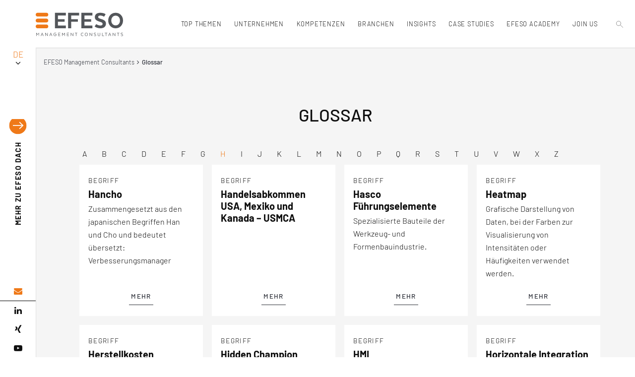

--- FILE ---
content_type: text/html; charset=utf-8
request_url: https://www.roi.de/glossar/H
body_size: 12207
content:
<!DOCTYPE html>
<html dir="ltr" lang="de-DE">
<head>

<meta charset="utf-8">
<!-- 
	This website is powered by TYPO3 - inspiring people to share!
	TYPO3 is a free open source Content Management Framework initially created by Kasper Skaarhoj and licensed under GNU/GPL.
	TYPO3 is copyright 1998-2026 of Kasper Skaarhoj. Extensions are copyright of their respective owners.
	Information and contribution at https://typo3.org/
-->


<link rel="shortcut icon" href="/favicon.ico" type="image/vnd.microsoft.icon">

<meta name="generator" content="TYPO3 CMS">
<meta name="robots" content="index, follow">
<meta name="viewport" content="width=device-width, initial-scale=1.0">
<meta property="og:title" content="Glossar">
<meta property="og:image" content="https://www.roi.de/fileadmin/_processed_/b/3/csm_efeso-share_5fb2e86edb.jpg">
<meta property="og:image:url" content="https://www.roi.de/fileadmin/_processed_/b/3/csm_efeso-share_5fb2e86edb.jpg">
<meta property="og:image:width" content="1197">
<meta property="og:image:height" content="627">
<meta name="twitter:card" content="summary">
<meta name="twitter:title" content="Glossar">
<meta name="twitter:image" content="https://www.roi.de/fileadmin/_processed_/b/3/csm_efeso-share_5fb2e86edb.jpg">
<meta name="mssmarttagspreventparsing" content="true">
<meta name="imagetoolbar" content="false">
<meta name="apple-mobile-web-app-capable" content="yes">


<link rel="stylesheet" type="text/css" href="/typo3conf/ext/rx_shariff/Resources/Public/Css/shariff.min.css?1607593063" media="all">
<link rel="stylesheet" type="text/css" href="/typo3conf/ext/dpn_glossary/Resources/Public/css/styles.css?1649602845" media="all">
<link rel="stylesheet" type="text/css" href="/typo3conf/ext/as_roi/Resources/Public/styles/styles.bundle.css?1752944370" media="all">
<link rel="stylesheet" type="text/css" href="/typo3conf/ext/cookieman/Resources/Public/Themes/bootstrap3-banner/cookieman-theme.min.css?1649320731" media="all">






<title> Glossar - EFESO Management Consultants</title><meta name="google-site-verification" content="3o9JwBbAg03dzmPyiNA_XBGjbPnY6HNC9EpF7WotEU0"><link rel="alternate" hreflang="de" href="https://www.roi.de/glossar"><link rel="alternate" hreflang="en" href="https://www.roi-international.com/glossary"><link rel="alternate" hreflang="x-default" href="https://www.roi-international.com/glossary"><meta property="og:url" content="https://www.roi.de/glossar"><meta property="og:type" content="article"><script>var aboutUsUrl = []; aboutUsUrl['EN'] = "https://www.roi-international.com/about-us"; aboutUsUrl['CN'] = "https://www.roi-international.cn/about-us"; aboutUsUrl['AR'] = "https://www.roi-international.ae/about-us";</script>
<link rel="canonical" href="https://www.roi.de/glossar/H">

<link rel="alternate" hreflang="de-DE" href="https://www.roi.de/glossar/H">
<link rel="alternate" hreflang="en-GB" href="https://www.roi-international.com/glossary/H">
<link rel="alternate" hreflang="ru-RU" href="https://www.roi-international.com/glossary">
<link rel="alternate" hreflang="zh-CN" href="https://www.roi-international.com/glossary">
<link rel="alternate" hreflang="ar-AE" href="https://www.roi-international.com/glossary">
<link rel="alternate" hreflang="x-default" href="https://www.roi.de/glossar/H">
</head>
<body id="page-516" class="lang-0 parentPage-516">


<script>document.addEventListener("touchstart", function(){}, true);</script>





<header style="background-color: #fff;">
    <div class="sub-menu">
        <div class="lang">
            <ul>
                
                        <li class="active">DE</li>
                        
                            
                                
                                
                                <li><a href="https://www.roi-international.com/glossary/H" hreflang="en" aria-label="english language">EN</a></li>
                            
                        
                        <li>AR</li><li><a href="https://www.roi-international.cn/about-us" hreflang="zh" aria-label="chinese language">CN</a></li>
                    
            </ul>
        </div>
        <div class="headline">
            <span><a href="/unternehmensberatung/unternehmen/efeso-management-consultants/"><b>MEHR ZU</b> EFESO DACH</a></span>
        </div>
        <div class="social-media">
            <ul>
                <li>
                    <a aria-label="email address" href="mailto:kontakt.dach@efeso.com">
                        <i class="fa fa-envelope" aria-hidden="true"></i>
                    </a>
                </li><li>
                    <a rel="noopener" aria-label="linked in" target="_blank" href="https://www.linkedin.com/company/roi-management-consulting-ag">
                        <i class="fa fa-linkedin" aria-hidden="true"></i>
                    </a>
                </li>
                <li>
                    <a rel="noopener" aria-label="xing" target="_blank" href="https://www.xing.com/companies/roimanagementconsultingag">
                        <i class="fa fa-xing" aria-hidden="true"></i>
                    </a>
                </li>
                <li>
                    <a rel="noopener" aria-label="youtube" target="_blank" href="https://www.youtube.com/user/ROIconsulting1">
                        <i class="fa fa-youtube-play" aria-hidden="true"></i>
                    </a>
                </li>
            </ul>
        </div>
    </div>

    <div class="logo">
        <a href="/unternehmensberatung" title="EFESO Startpage"><img src="/typo3conf/ext/as_roi/Resources/Public/images/EFESO-Logo.svg" width="482" height="126" alt="EFESO Logo" border="0"></a>
    </div>

    <div class="menu-container">
        <div class="menu"><a href="#" title="&ouml;ffnet Menu" class="menu-mobile"><span></span><span></span><span></span></a>
            <ul><li id="menu-item-543"><span>Top Themen</span><ul><span class="slideOut"></span><li><a href="/unternehmensberatung/top-themen/bell-food-group">Bell Food Group</a></li><li><a href="/unternehmensberatung/leistungsspektrum/effizienzsteigerung-durch-digitalisierung-industrie-40/future-factory">Future Factory</a></li><li><a href="/unternehmensberatung/top-themen/digitale-lernplattform">EFESO Lernplattform</a></li><li><a href="/unternehmensberatung/top-themen/sustainable-turn-2025">Sustainable Turn 2025</a></li><li><a href="/unternehmensberatung/top-themen/net-zero-bis-2050">Net Zero bis 2050</a></li><li><a href="/unternehmensberatung/events/industrial-future-day">Industrial Future Day 2025</a></li><li><a href="https://www.industrie40award.com/de/" target="_blank">INDUSTRIE 4.0 AWARD</a></li><li><a href="/unternehmensberatung/top-themen/sustainability-transformation">Best of Consulting Award</a></li><li><a href="/unternehmensberatung/news">Themen &amp; News</a></li></ul></li><li id="menu-item-280"><span>Unternehmen</span><ul><span class="slideOut"></span><li><a href="/unternehmensberatung/unternehmen/efeso-management-consultants">EFESO Management Consultants</a></li><li><a href="/unternehmensberatung/unternehmen/team">Team</a></li><li><a href="/unternehmensberatung/unternehmen/werte">Werte</a></li><li><a href="/unternehmensberatung/unternehmen/nachhaltigkeit">Nachhaltigkeit</a></li><li><a href="/unternehmensberatung/unternehmen/deutscher-nachhaltigkeitspreis">Deutscher Nachhaltigkeitspreis</a></li><li><a href="/unternehmensberatung/unternehmen/kundenstimmen">Kundenstimmen</a></li><li><a href="/unternehmensberatung/ecosystem-partner">Ecosystem Partner</a></li><li><a href="/unternehmensberatung/events/eventkalender">Events</a></li><li><a href="/roi-dialog/dialog-ausgabe-72">DIALOG Kundenmagazin</a></li><li><a href="/newsletter">Newsletter</a></li><li><a href="https://www.youtube.com/@EFESODACH" target="_blank">Videos</a></li></ul></li><li id="menu-item-281"><span>Kompetenzen</span><ul><span class="slideOut"></span><li><a href="/unternehmensberatung/leistungsspektrum/kompetenzen-im-ueberblick">EFESO: Kompetenzen im &Uuml;berblick</a></li><li><a href="/unternehmensberatung/leistungsspektrum/kostensenkung">Kostensenkung</a><ul><span class="slideOut"></span><li><a href="/unternehmensberatung/leistungsspektrum/kostensenkung/cost-down-performance-up">Cost down &ndash; performance-up</a></li><li><a href="/unternehmensberatung/leistungsspektrum/kostensenkung/zero-based-organization">Zero-Based Organization</a></li><li><a href="/unternehmensberatung/leistungsspektrum/kostensenkung/capex-optimierung">CapEx-Optimierung</a></li><li><a href="/unternehmensberatung/leistungsspektrum/kostensenkung/next-gen-opex">Next Gen OPEX</a></li><li><a href="/unternehmensberatung/leistungsspektrum/kostensenkung/value-cost-engineering">Cost Value Engineering</a></li><li><a href="/unternehmensberatung/leistungsspektrum/kostensenkung/digitalization-excellence">Digitalization Excellence</a></li><li><a href="/unternehmensberatung/leistungsspektrum/kostensenkung/maintenance-excellence">Maintenance Excellence</a></li><li><a href="/unternehmensberatung/leistungsspektrum/kostensenkung/inventory-excellence">Inventory Excellence</a></li><li><a href="/unternehmensberatung/leistungsspektrum/kostensenkung/ansatz-efeso">Kostensenkungsansatz</a></li><li><a href="/unternehmensberatung/leistungsspektrum/kostensenkung/produktindustrialisierung-ramp-up-management">Produktindustrialisierung und Ramp-up Management</a></li></ul></li><li><a href="/unternehmensberatung/leistungsspektrum/effizienzsteigerung-durch-digitalisierung-industrie-40">Digitalisierung, Industrie 4.0 und IIOT</a><ul><span class="slideOut"></span><li><a href="/unternehmensberatung/leistungsspektrum/effizienzsteigerung-durch-digitalisierung-industrie-40/ki-in-der-industrie">KI in der Industrie</a></li><li><a href="/unternehmensberatung/leistungsspektrum/kostensenkung/digitalization-excellence">Digitalisierung als Performancetreiber</a></li><li><a href="/unternehmensberatung/leistungsspektrum/effizienzsteigerung-durch-digitalisierung-industrie-40/future-factory">Future Factory</a></li><li><a href="/unternehmensberatung/leistungsspektrum/effizienzsteigerung-durch-digitalisierung-industrie-40/data-analytics">Data Analytics</a></li><li><a href="/unternehmensberatung/leistungsspektrum/effizienzsteigerung-durch-digitalisierung-industrie-40/digital-twins">Digital Twins</a></li><li><a href="/unternehmensberatung/leistungsspektrum/effizienzsteigerung-durch-digitalisierung-industrie-40/smart-products-and-services/analytics-dashboards">Analytics Dashboards</a></li><li><a href="/unternehmensberatung/leistungsspektrum/effizienzsteigerung-durch-digitalisierung-industrie-40/smart-products-and-services">Smart Products &amp; Services</a></li><li><a href="/unternehmensberatung/leistungsspektrum/effizienzsteigerung-durch-digitalisierung-industrie-40/it-architektur-plattformkonsolidierung">IT-Architektur und Plattformkonsolidierung</a></li><li><a href="/unternehmensberatung/leistungsspektrum/effizienzsteigerung-durch-digitalisierung-industrie-40/sap-recovery">SAP Project Recovery</a></li><li><a href="/unternehmensberatung/leistungsspektrum/effizienzsteigerung-durch-digitalisierung-industrie-40/compliance-security">Compliance &amp; Security</a></li><li><a href="/unternehmensberatung/leistungsspektrum/effizienzsteigerung-durch-digitalisierung-industrie-40/business-process-analysis-management-automisation">Business Process Analysis, Management &amp; Automisation</a></li></ul></li><li><a href="/unternehmensberatung/leistungsspektrum/produktion-und-logistik-verschlanken">Produktion und Logistik</a><ul><span class="slideOut"></span><li><a href="/unternehmensberatung/leistungsspektrum/produktion-und-logistik-verschlanken/opex-produktion">Operative Exzellenz &amp; WCOM</a></li><li><a href="/unternehmensberatung/leistungsspektrum/kostensenkung/next-gen-opex">Next Gen OPEX</a></li><li><a href="/unternehmensberatung/leistungsspektrum/kostensenkung/zero-based-organization">Zero-Based Organization</a></li><li><a href="/unternehmensberatung/leistungsspektrum/produktion-und-logistik-verschlanken/schlanke-produktion">Schlanke Produktion</a></li><li><a href="/unternehmensberatung/leistungsspektrum/produktion-und-logistik-verschlanken/shop-floor-management">Shopfloor Management</a></li><li><a href="/unternehmensberatung/leistungsspektrum/produktion-und-logistik-verschlanken/digital-shopfloor-management">Digital Shopfloor Management</a></li><li><a href="/unternehmensberatung/leistungsspektrum/produktion-und-logistik-verschlanken/tpm-oee">TPM und OEE</a></li><li><a href="/unternehmensberatung/leistungsspektrum/produktion-und-logistik-verschlanken/qualitaet">Qualit&auml;t und Prozessstabilit&auml;t</a></li><li><a href="/unternehmensberatung/leistungsspektrum/kostensenkung/maintenance-excellence">Maintenance Excellence</a></li><li><a href="/unternehmensberatung/leistungsspektrum/produktion-und-logistik-verschlanken/fabrikplanung">Fabrik- und Layoutplanung</a></li><li><a href="/unternehmensberatung/leistungsspektrum/produktion-und-logistik-verschlanken/produktionsplanung-steuerung">Produktionsplanung und -steuerung</a></li><li><a href="/unternehmensberatung/leistungsspektrum/produktion-und-logistik-verschlanken/montage">Montage und Logistik</a></li><li><a href="/unternehmensberatung/leistungsspektrum/produktion-und-logistik-verschlanken/it-fuer-produktion">IT-Management in der Produktion</a></li><li><a href="/unternehmensberatung/leistungsspektrum/produktion-und-logistik-verschlanken/digital-factory-twin">Digital Factory Twin</a></li></ul></li><li><a href="/unternehmensberatung/leistungsspektrum/einkauf">Einkauf</a><ul><span class="slideOut"></span><li><a href="/unternehmensberatung/leistungsspektrum/einkauf/leistungsdiagnostik">Leistungsdiagnostik</a></li><li><a href="/unternehmensberatung/leistungsspektrum/einkauf/funktions-und-warengruppenstrategie">Funktions- und Warengruppenstrategie</a></li><li><a href="/unternehmensberatung/leistungsspektrum/einkauf/end-to-end-transformation-und-digitalisierung">End-to-End-Transformation und Digitalisierung</a></li><li><a href="/unternehmensberatung/leistungsspektrum/einkauf/lieferanten-und-wertstromoptimierung">Lieferanten- und Wertstromoptimierung</a></li><li><a href="/unternehmensberatung/leistungsspektrum/einkauf/verhandlungs-und-vergabemanagement">Verhandlungs- und Vergabemanagement</a></li><li><a href="/unternehmensberatung/leistungsspektrum/einkauf/materialkostenoptimierung">Materialkostenoptimierung</a></li><li><a href="/unternehmensberatung/leistungsspektrum/einkauf/indirekte-beschaffung">Indirekte Beschaffung</a></li></ul></li><li><a href="/unternehmensberatung/leistungsspektrum/scm-logistik">Supply Chain Management</a><ul><span class="slideOut"></span><li><a href="/unternehmensberatung/leistungsspektrum/scm-logistik/scm-strategie">Supply Chain-Strategie</a></li><li><a href="https://www.efeso.com/expertise/advanced-planning" target="_blank">Supply Chain Planning</a></li><li><a href="/unternehmensberatung/leistungsspektrum/scm-logistik/supply-chain-planung">S&amp;OP &amp; IBP</a></li><li><a href="/unternehmensberatung/leistungsspektrum/scm-logistik/circular-supply-chain">Circular Supply Chain</a></li><li><a href="/unternehmensberatung/leistungsspektrum/scm-logistik/scm-twin">Digital Supply Chain Twin</a></li></ul></li><li><a href="/unternehmensberatung/leistungsspektrum/operations-footprint">Operations Footprint</a><ul><span class="slideOut"></span><li><a href="/unternehmensberatung/leistungsspektrum/operations-footprint/manufacturing-footprint">Manufacturing Footprint</a></li><li><a href="/unternehmensberatung/leistungsspektrum/operations-footprint/physische-logistik">Physische Logistik</a></li><li><a href="/unternehmensberatung/leistungsspektrum/kostensenkung/inventory-excellence">Inventory Excellence</a></li></ul></li><li><a href="/unternehmensberatung/leistungsspektrum/entwicklung">Produkt- und Serviceentwicklung</a><ul><span class="slideOut"></span><li><a href="/unternehmensberatung/leistungsspektrum/entwicklung/digitalisierung-und-ki-in-der-entwicklung">Digitalisierung und KI in der Entwicklung</a></li><li><a href="/unternehmensberatung/leistungsspektrum/entwicklung/digitale-produkte-und-loesungen">Digitale Produkte und L&ouml;sungen</a></li><li><a href="/unternehmensberatung/leistungsspektrum/entwicklung/resilienz-nachhaltigkeit">Resilienz und Nachhaltigkeit der Organisation</a></li><li><a href="/unternehmensberatung/leistungsspektrum/entwicklung/value-cost-engineering">Value &amp; Cost Engineering in F&amp;E</a></li><li><a href="/unternehmensberatung/leistungsspektrum/entwicklung/lean-agile-development">Lean &amp; Agile Development</a></li><li><a href="/unternehmensberatung/leistungsspektrum/entwicklung/innovationsmanagement">Innovationsmanagement</a></li><li><a href="/unternehmensberatung/leistungsspektrum/entwicklung/product-system-lifecycle-management">Product Lifecycle Management</a></li><li><a href="/unternehmensberatung/leistungsspektrum/entwicklung/portfolio-komplexitaetsmanagement">Komplexit&auml;tsmanagement und Portfoliobereinigung</a></li></ul></li><li><a href="/unternehmensberatung/leistungsspektrum/produktexzellenz">Produktexzellenz</a><ul><span class="slideOut"></span><li><a href="/unternehmensberatung/leistungsspektrum/produktexzellenz/product-profitability-excellence">Product Profitability Excellence</a></li><li><a href="/unternehmensberatung/leistungsspektrum/produktexzellenz/product-development-excellence">Product Development Excellence</a></li><li><a href="/unternehmensberatung/leistungsspektrum/produktexzellenz/product-machining-excellence">Product Machining Excellence</a></li><li><a href="/unternehmensberatung/leistungsspektrum/produktexzellenz/product-manufacturing-excellence">Product Manufacturing Excellence</a></li></ul></li><li><a href="/unternehmensberatung/leistungsspektrum/produktivitaetssteigerung">Produktivit&auml;tssteigerung</a><ul><span class="slideOut"></span><li><a href="/unternehmensberatung/leistungsspektrum/produktivitaetssteigerung/produktivitaetssteigerung-wachstum">Produktivit&auml;tssteigerung: Wachstum</a></li><li><a href="/unternehmensberatung/leistungsspektrum/produktivitaetssteigerung/produktivitaetssteigerung-stabilisierung">Produktivit&auml;tssteigerung: Stabilisierung</a></li><li><a href="/unternehmensberatung/leistungsspektrum/produktivitaetssteigerung/produktivitaetssteigerung-restrukturierung-turnaround">Produktivit&auml;tssteigerung: Restrukturierung und Turnaround</a></li></ul></li><li><a href="/unternehmensberatung/leistungsspektrum/transformation-leadership">Transformation &amp; Leadership</a><ul><span class="slideOut"></span><li><a href="/unternehmensberatung/leistungsspektrum/transformation-leadership/leadership-assessment">Leadership Assessment</a></li><li><a href="/unternehmensberatung/leistungsspektrum/transformation-leadership/leadership-development">Leadership Development</a></li><li><a href="/unternehmensberatung/leistungsspektrum/transformation-leadership/performance-behaviour">Performance Behaviour</a></li><li><a href="/unternehmensberatung/leistungsspektrum/transformation-leadership/change-mobilisation">Change Mobilisation</a></li><li><a href="/unternehmensberatung/leistungsspektrum/transformation-leadership/change-communication">Change Communication</a></li><li><a href="/unternehmensberatung/leistungsspektrum/transformation-leadership/sustainable-change-adoption">Sustainable Change Adoption</a></li></ul></li><li><a href="/unternehmensberatung/leistungsspektrum/sustainability">Sustainability</a><ul><span class="slideOut"></span><li><a href="/unternehmensberatung/leistungsspektrum/sustainability/transformations-management">Sustainable Transformation</a></li><li><a href="/unternehmensberatung/leistungsspektrum/sustainability/low-impact-product-lifecycle">Sustainable Products</a></li><li><a href="/unternehmensberatung/leistungsspektrum/sustainability/dekarbonisierung">Sustainable Production and Operations</a></li><li><a href="/unternehmensberatung/leistungsspektrum/sustainability/sustainable-footprint-design">Sustainable Supply Chain and Footprint</a></li></ul></li></ul></li><li id="menu-item-282"><span>Branchen</span><ul><span class="slideOut"></span><li><a href="/unternehmensberatung/referenzen/branchenerfahrung-roi">Branchenerfahrung EFESO</a></li><li><a href="/unternehmensberatung/referenzen/luftfahrt-raumfahrt">Aerospace</a></li><li><a href="/unternehmensberatung/referenzen/automobilindustrie">Automotive</a></li><li><a href="/unternehmensberatung/referenzen/beratung-chemie">Chemie</a></li><li><a href="/unternehmensberatung/referenzen/defense">Defense</a></li><li><a href="/unternehmensberatung/referenzen/forstwirtschaft-und-verpackungsindustrie">Verpackungsindustrie</a></li><li><a href="/unternehmensberatung/referenzen/food-beverages">Lebensmittelindustrie</a></li><li><a href="/unternehmensberatung/referenzen/medizintechnik-healthcare">Healthcare und MedTech</a></li><li><a href="/unternehmensberatung/referenzen/heizung-sanitaer-klimaindustrie">Heizungs-, Sanit&auml;r- und Klimaindustrie</a></li><li><a href="/unternehmensberatung/referenzen/industrial-manufacturing">Industrial Manufacturing</a></li><li><a href="/unternehmensberatung/referenzen/hightech-elektronik">Hightech und Elektronik</a></li><li><a href="/unternehmensberatung/referenzen/nutzfahrzeuge">Nutzfahrzeuge</a></li><li><a href="/unternehmensberatung/referenzen/beratung-private-equity">Private Equity</a></li><li><a href="/unternehmensberatung/referenzen/pharmaindustrie">Pharma</a></li></ul></li><li id="menu-item-2815"><span><a href="/unternehmensberatung/insights/insights-im-ueberblick" class="animate">Insights</a></span><ul><span class="slideOut"></span><li><a href="/unternehmensberatung/insights/insights-im-ueberblick">Insights im &Uuml;berblick</a></li><li><a href="/unternehmensberatung/insights/produktexzellenz">Produktexzellenz</a></li><li><a href="/unternehmensberatung/insights/einkauf">Einkauf</a></li><li><a href="/unternehmensberatung/insights/supply-chain-management">Supply Chain Management</a></li><li><a href="/unternehmensberatung/insights/sales">Sales</a></li><li><a href="/unternehmensberatung/insights/digitale-transformation-fertigung">Digitale Transformation &amp; Fertigung</a></li><li><a href="/unternehmensberatung/insights/cost-value-engineering">Cost &amp; Value Engineering</a></li><li><a href="/unternehmensberatung/insights/nachhaltigkeit">Nachhaltigkeit</a></li><li><a href="/unternehmensberatung/insights/org-transformation">Org. Transformation</a></li><li><a href="/unternehmensberatung/insights/learning-campus">EFESO Academy</a></li></ul></li><li id="menu-item-283"><span>Case Studies</span><ul><span class="slideOut"></span><li><a href="/unternehmensberatung/case-studies/overview">Case Studies im &Uuml;berblick</a></li><li><a href="/unternehmensberatung/case-studies/sustainability">Sustainability</a></li><li><a href="/unternehmensberatung/case-studies/effizienzsteigerung">Digitalisierung und Industrie 4.0</a></li><li><a href="/unternehmensberatung/case-studies/produktion-und-logistik">Produktion und Logistik</a></li><li><a href="/unternehmensberatung/case-studies/lieferketten-und-produktionsnetzwerke">Lieferketten und Manufacturing Footprint</a></li><li><a href="/unternehmensberatung/case-studies/produkt-und-serviceentwicklung">Produkt- und Serviceentwicklung</a></li><li><a href="/unternehmensberatung/case-studies/kostensenkung">Kostensenkung</a></li></ul></li><li id="menu-item-284"><span>EFESO ACADEMY</span><ul><span class="slideOut"></span><li><a href="/unternehmensberatung/learning-campus/efeso">EFESO ACADEMY</a></li><li><a href="/unternehmensberatung/learning-campus/unser-ansatz">Unser Ansatz</a></li><li><a href="/unternehmensberatung/learning-campus/inhouse-akademie">Inhouse Akademie</a></li><li><a href="/unternehmensberatung/learning-campus/efeso-trainingsportfolio">Trainingsportfolio</a></li><li><a href="/unternehmensberatung/learning-campus/zertifizierungsprogramme">Zertifizierungsprogramme</a></li><li><a href="/unternehmensberatung/top-themen/digitale-lernplattform">Digitale Lernplattform</a></li><li><a href="/unternehmensberatung/learning-campus/e-learning">E-Learning</a></li><li><a href="/unternehmensberatung/learning-campus/mobile-lernfabriken">Mobile Lernfabrik</a></li><li><a href="/unternehmensberatung/learning-campus/best-practice">Best Practice</a></li><li><a href="/unternehmensberatung/learning-campus/experten">Experten</a></li><li><a href="/unternehmensberatung/learning-campus/seminarkalender">Events</a></li></ul></li><li id="menu-item-286"><span>Join Us</span><ul><span class="slideOut"></span><li><a href="/unternehmensberatung/karriere/join-us">Karriere</a></li><li><a href="/unternehmensberatung/karriere/arbeiten-bei-efeso">Arbeiten bei EFESO</a></li><li><a href="/unternehmensberatung/karriere/join-us#c22348" target="_blank">Aktuelle Stellenangebote</a></li></ul></li></ul>
            <div class="search">
                <a aria-label="search" href="/suche">
                    <svg height="1.5rem" width="1.5rem" xmlns="http://www.w3.org/2000/svg" id="Ebene_1" data-name="Ebene 1" viewbox="0 0 24.18 23.1"><defs><style>.cls-1,.cls-2{fill:none;stroke:#565655;stroke-miterlimit:10;stroke-width:1.1px;}.cls-2{stroke-linecap:round;}</style></defs><title>Unbenannt-1</title><circle class="cls-1" cx="8.44" cy="8.44" r="7.89"></circle><line class="cls-2" x1="14.72" y1="14.23" x2="23.63" y2="22.55"></line></svg>
                </a>
            </div>
            <div class="visible-xs  lang">
                <ul><li class="active">DE</li><li><a href="https://www.roi-international.com/glossary" hreflang="en" aria-label="english language">EN</a></li><li><a href="https://www.roi-international.com/glossary" target="_blank" hreflang="ar" aria-label="arab language" rel="noreferrer">AR</a></li><li><a href="https://www.roi-international.cn/about-us" hreflang="zh" aria-label="chinese language">CN</a></li>
            </ul></div>
            <div class="sub-menu-mobile visible-xs visible-sm">
                <div class="headline">
                    <span><a href="/unternehmensberatung/unternehmen/efeso-management-consultants/"><b>MEHR ZU</b> EFESO DACH</a></span>
                </div>
                <div class="social-media">
                    <ul>
                        <li>
                            <a aria-label="email address" href="mailto:kontakt.dach@efeso.com">
                                <i class="fa fa-envelope" aria-hidden="true"></i>
                            </a>
                        </li><li>
                            <a rel="noopener" aria-label="linked in" target="_blank" href="https://www.linkedin.com/company/roi-management-consulting-ag">
                                <i class="fa fa-linkedin" aria-hidden="true"></i>
                            </a>
                        </li>
                        <li>
                            <a rel="noopener" aria-label="xing" target="_blank" href="https://www.xing.com/companies/roimanagementconsultingag">
                                <i class="fa fa-xing" aria-hidden="true"></i>
                            </a>
                        </li>
                        <li>
                            <a rel="noopener" aria-label="youtube" target="_blank" href="https://www.youtube.com/user/ROIconsulting1">
                                <i class="fa fa-youtube-play" aria-hidden="true"></i>
                            </a>
                        </li>
                    </ul>
                </div>
            </div>
        </div>

    </div>

</header>



<main class="animate-site  header-grey-bg">
    <script type="text/javascript">
        if(document.querySelectorAll(".get-color").length){var classList=document.getElementsByClassName("get-color")[0].id.split(" "),lastItem=classList.pop();lastItem="color-"+lastItem,document.getElementsByTagName("main")[0].classList.add(lastItem)}
    </script>
    <!--TYPO3SEARCH_begin-->
    <div class="content singlepage noside optionalheader">
        <div class="header singlepage-header grey-bg">
            
            <ul class="breadcrumb" id="breadcrumb"><li> <a href="/unternehmensberatung">EFESO Management Consultants</a><i class="fa fa-angle-right"></i></li><b>Glossar</b></ul>
        </div>
        
        
    
    
        <div class="container-fluid singlepage grey-bg">
            <div class="frame-space frame-space-before-medium"></div>
    
    
    
            <div id="c5682" class="frame frame-default frame-type-list frame-layout-100 enhancer-color-0">
                
                    



                
                
                    

    



                
                

    
        

  

    <div class="dpnglossary wrapper">
      
        <h1 style="text-align: center;">Glossar</h1>
      
   
      

      

      

      
        <div class="container">
          <div class="a-z">
            

  <div class="dpnglossary pagination">
    <ul>
      
        
            <li class="character">
              <a href="/glossar">A</a>
            </li>
          
      
        
            <li class="character">
              <a href="/glossar/B">B</a>
            </li>
          
      
        
            <li class="character">
              <a href="/glossar/C">C</a>
            </li>
          
      
        
            <li class="character">
              <a href="/glossar/D">D</a>
            </li>
          
      
        
            <li class="character">
              <a href="/glossar/E">E</a>
            </li>
          
      
        
            <li class="character">
              <a href="/glossar/F">F</a>
            </li>
          
      
        
            <li class="character">
              <a href="/glossar/G">G</a>
            </li>
          
      
        
            <li class="character current">H</li>
          
      
        
            <li class="character">
              <a href="/glossar/I">I</a>
            </li>
          
      
        
            <li class="character">
              <a href="/glossar/J">J</a>
            </li>
          
      
        
            <li class="character">
              <a href="/glossar/K">K</a>
            </li>
          
      
        
            <li class="character">
              <a href="/glossar/L">L</a>
            </li>
          
      
        
            <li class="character">
              <a href="/glossar/M">M</a>
            </li>
          
      
        
            <li class="character">
              <a href="/glossar/N">N</a>
            </li>
          
      
        
            <li class="character">
              <a href="/glossar/O">O</a>
            </li>
          
      
        
            <li class="character">
              <a href="/glossar/P">P</a>
            </li>
          
      
        
            <li class="character">
              <a href="/glossar/Q">Q</a>
            </li>
          
      
        
            <li class="character">
              <a href="/glossar/R">R</a>
            </li>
          
      
        
            <li class="character">
              <a href="/glossar/S">S</a>
            </li>
          
      
        
            <li class="character">
              <a href="/glossar/T">T</a>
            </li>
          
      
        
            <li class="character">
              <a href="/glossar/U">U</a>
            </li>
          
      
        
            <li class="character">
              <a href="/glossar/V">V</a>
            </li>
          
      
        
            <li class="character">
              <a href="/glossar/W">W</a>
            </li>
          
      
        
            <li class="character">
              <a href="/glossar/X">X</a>
            </li>
          
      
        
            <li class="character empty">Y</li>
          
      
        
            <li class="character">
              <a href="/glossar/Z">Z</a>
            </li>
          
      
    </ul>
  </div>



          </div>
          <div class="frame-space frame-space-after-small"></div>
          <div class=" a-z-list">
            

      
<div class="container">
  <div class="link-boxes link-boxes-events cleatfix">
    
      <div class="box-grid-item glossary-terms">
        <div class="header box-grid-item--header">
          <div class="box-grid-item--header-tag">
            Begriff
          </div>
          <div class="box-grid-item--header-title">Hancho</div>
        </div>
        <p class="box-grid-item--description">Zusammengesetzt aus den japanischen Begriffen Han und Cho und bedeutet &uuml;bersetzt: Verbesserungsmanager</p>
        <div class="box-grid-item--buttons">
          
              <a class="btn btn-text-unternehmen" href="/glossar/hancho">
                mehr
              </a>
            
        </div>
      </div>
    
      <div class="box-grid-item glossary-terms">
        <div class="header box-grid-item--header">
          <div class="box-grid-item--header-tag">
            Begriff
          </div>
          <div class="box-grid-item--header-title">Handelsabkommen USA, Mexiko und Kanada &ndash; USMCA</div>
        </div>
        <p class="box-grid-item--description"></p>
        <div class="box-grid-item--buttons">
          
              <a class="btn btn-text-unternehmen" href="/glossar/handelsabkommen-usa-mexiko-und-kanada-usmca">
                mehr
              </a>
            
        </div>
      </div>
    
      <div class="box-grid-item glossary-terms">
        <div class="header box-grid-item--header">
          <div class="box-grid-item--header-tag">
            Begriff
          </div>
          <div class="box-grid-item--header-title">Hasco F&uuml;hrungselemente</div>
        </div>
        <p class="box-grid-item--description">Spezialisierte Bauteile der Werkzeug- und Formenbauindustrie.</p>
        <div class="box-grid-item--buttons">
          
              <a class="btn btn-text-unternehmen" href="/glossar/hasco-fuehrungselemente">
                mehr
              </a>
            
        </div>
      </div>
    
      <div class="box-grid-item glossary-terms">
        <div class="header box-grid-item--header">
          <div class="box-grid-item--header-tag">
            Begriff
          </div>
          <div class="box-grid-item--header-title">Heatmap</div>
        </div>
        <p class="box-grid-item--description">Grafische Darstellung von Daten, bei der Farben zur Visualisierung von Intensit&auml;ten oder H&auml;ufigkeiten verwendet werden.</p>
        <div class="box-grid-item--buttons">
          
              <a class="btn btn-text-unternehmen" href="/glossar/heatmap">
                mehr
              </a>
            
        </div>
      </div>
    
      <div class="box-grid-item glossary-terms">
        <div class="header box-grid-item--header">
          <div class="box-grid-item--header-tag">
            Begriff
          </div>
          <div class="box-grid-item--header-title">Herstellkosten</div>
        </div>
        <p class="box-grid-item--description">Eine zentrale Kennzahl in der Kosten- und Leistungsrechnung.</p>
        <div class="box-grid-item--buttons">
          
              <a class="btn btn-text-unternehmen" href="/glossar/herstellkosten">
                mehr
              </a>
            
        </div>
      </div>
    
      <div class="box-grid-item glossary-terms">
        <div class="header box-grid-item--header">
          <div class="box-grid-item--header-tag">
            Begriff
          </div>
          <div class="box-grid-item--header-title">Hidden Champion</div>
        </div>
        <p class="box-grid-item--description">Unternehmen, das sich in seinem Marktsegment herausragend positioniert, im Vergleich zu multinationalen Unternehmen aber weniger bekannt ist.</p>
        <div class="box-grid-item--buttons">
          
              <a class="btn btn-text-unternehmen" href="/glossar/hidden-champion">
                mehr
              </a>
            
        </div>
      </div>
    
      <div class="box-grid-item glossary-terms">
        <div class="header box-grid-item--header">
          <div class="box-grid-item--header-tag">
            Begriff
          </div>
          <div class="box-grid-item--header-title">HMI</div>
        </div>
        <p class="box-grid-item--description">die Mensch-Maschine-Schnittstelle</p>
        <div class="box-grid-item--buttons">
          
              <a class="btn btn-text-unternehmen" href="/glossar/hmi">
                mehr
              </a>
            
        </div>
      </div>
    
      <div class="box-grid-item glossary-terms">
        <div class="header box-grid-item--header">
          <div class="box-grid-item--header-tag">
            Begriff
          </div>
          <div class="box-grid-item--header-title">Horizontale Integration</div>
        </div>
        <p class="box-grid-item--description">Vorgehen eines Unternehmens, den Material- und Informationsfluss verschiedener Abteilungen auf einer Hierarchieebene zu optimieren</p>
        <div class="box-grid-item--buttons">
          
              <a class="btn btn-text-unternehmen" href="/glossar/horizontale-integration">
                mehr
              </a>
            
        </div>
      </div>
    
      <div class="box-grid-item glossary-terms">
        <div class="header box-grid-item--header">
          <div class="box-grid-item--header-tag">
            Begriff
          </div>
          <div class="box-grid-item--header-title">Hoshin Kanri</div>
        </div>
        <p class="box-grid-item--description">strukturierter Planungsprozess</p>
        <div class="box-grid-item--buttons">
          
              <a class="btn btn-text-unternehmen" href="/glossar/hoshin-kanri">
                mehr
              </a>
            
        </div>
      </div>
    
      <div class="box-grid-item glossary-terms">
        <div class="header box-grid-item--header">
          <div class="box-grid-item--header-tag">
            Begriff
          </div>
          <div class="box-grid-item--header-title">Human-in-the-Loop (HITL)</div>
        </div>
        <p class="box-grid-item--description">Konzept in der Entwicklung und Anwendung automatisierter Systeme.</p>
        <div class="box-grid-item--buttons">
          
              <a class="btn btn-text-unternehmen" href="/glossar/human-in-the-loop-hitl">
                mehr
              </a>
            
        </div>
      </div>
    
  </div>
</div>


        
          </div>
        </div>
      
    </div>




    


                
                    



                
                
                    



                
            </div>

        
    
    
            <div class="frame-space frame-space-after-extra-large"></div>
        </div>
    
    


    </div>
    <!--TYPO3SEARCH_end-->
</main>
    

<footer>
    
    <div class="footer-wrap">
        <div class="row">
            <div class="col-sm-12">
                <div class="logo">
                    <a href="/">
                        <img src="/typo3conf/ext/as_roi/Resources/Public/images/EFESO-Logo.svg" alt=" EFESO Management Consultants Logo">
                    </a>
                </div>
            </div>
        </div>
        <div class="row">
            <div class="col-sm-4 col-md-3 col1">
                
                        <p>
                            <strong>EFESO Management Consultants</strong>
                            Infanteriestra&szlig;e 11<br>
                            D-80797 M&uuml;nchen
                        </p>
                        <p>
                            Tel: +49 89 1215 90-0<br>
                            Fax: +49 89 1215 90-10<br>
                            <a href="mailto:kontakt.dach@efeso.com">kontakt.dach@efeso.com</a>
                        </p>
                    
            </div>
            <div class="col-sm-8 col-md-6 col2  footer-contact-menu">
                <div class="col-sm-6 ">
                    <strong>EFESO</strong>
                    <ul><li><a href="/unternehmensberatung/kontakt/standort/berlin">Berlin</a></li><li><a href="/unternehmensberatung/kontakt/standort/bielefeld">Bielefeld</a></li><li><a href="/unternehmensberatung/kontakt/standort/friedrichshafen">Friedrichshafen</a></li><li><a href="/unternehmensberatung/kontakt/standort/puch">Puch</a></li><li><a href="/unternehmensberatung/unternehmen/kontakt/mannheim">Mannheim</a></li><li><a href="/unternehmensberatung/kontakt/standort/unternehmensberatung-muenchen">M&uuml;nchen</a></li><li><a href="/unternehmensberatung/kontakt/standort/unternehmensberatung-stuttgart">Stuttgart</a></li><li><a href="/unternehmensberatung/kontakt/standort/wien">Wien</a></li></ul>
                </div>
                <div class="col-sm-6">
                    <ul><li><a href="/unternehmensberatung/kontakt/impressum">Impressum</a></li><li><a href="/unternehmensberatung/barrierefreiheit">Barrierefreiheit</a></li><li><a href="/datenschutzerklaerung">Datenschutzerkl&auml;rung</a></li><li><a href="/suche">Suche</a></li><li><a href="/glossar">Glossar</a></li><li><a href="/sitemap">Sitemap</a></li></ul>
                    
                            <a href="#" title="&ouml;ffnet die Datenschutz Einstellungen" onclick="cookieman.show()">Pers. Einstellungen</a>
                        
                </div>
            </div>
            <div class="col-sm-12 col-md-3 col3">
                

<p>
    <strong>DIALOG</strong>
    <a class="button" href="/roi-dialog/abo">
        Kundenmagazin hier bestellen<br>
    </a>
</p>
<p>
    <strong>Newsletter</strong>
    <a class="button" href="/newsletter">
        Newsletter hier abonnieren<br>
    </a>
</p>




            </div>
        </div>
    </div>
    <div class="sub-footer">

        <div class="copyright">
            <div class="col-sm-12">
                <span> &copy;&thinsp;2026 &ndash; <b>EFESO Management Consultants</b></span>
            </div>
            <div class="col-sm-12">
                <span> Webdesign und Development <a rel="noopener" taarget="_blank" href="https://www.aleksundshantu.com"></a>ALEKS&amp;SHANTU</span>
            </div>
        </div>
    </div>
</footer>















<div id="cookieman-modal" data-cookieman-showonce="1" data-cookieman-settings="{&quot;groups&quot;:{&quot;mandatory&quot;:{&quot;preselected&quot;:&quot;1&quot;,&quot;disabled&quot;:&quot;1&quot;,&quot;trackingObjects&quot;:[&quot;CookieConsent&quot;,&quot;fe_typo_user&quot;]},&quot;marketing&quot;:{&quot;respectDnt&quot;:&quot;1&quot;,&quot;showDntMessage&quot;:&quot;1&quot;,&quot;trackingObjects&quot;:[&quot;marketing&quot;]}},&quot;trackingObjects&quot;:{&quot;Bing&quot;:{&quot;inject&quot;:&quot;            \u003Cscript data-what=\&quot;Bing\&quot; src=\&quot;\/typo3conf\/ext\/cookieman\/Resources\/Public\/Js\/Injects\/example-inject.js\&quot;\u003E\u003C\/script\u003E&quot;,&quot;show&quot;:{&quot;MUID&quot;:{&quot;duration&quot;:&quot;1&quot;,&quot;durationUnit&quot;:&quot;year&quot;,&quot;type&quot;:&quot;cookie_http+html&quot;,&quot;provider&quot;:&quot;Bing&quot;},&quot;MUIDB&quot;:{&quot;duration&quot;:&quot;1&quot;,&quot;durationUnit&quot;:&quot;year&quot;,&quot;type&quot;:&quot;cookie_http+html&quot;,&quot;provider&quot;:&quot;Bing&quot;}}},&quot;CookieConsent&quot;:{&quot;show&quot;:{&quot;CookieConsent&quot;:{&quot;duration&quot;:&quot;1&quot;,&quot;durationUnit&quot;:&quot;year&quot;,&quot;type&quot;:&quot;cookie_http+html&quot;,&quot;provider&quot;:&quot;Website&quot;}}},&quot;etracker&quot;:{&quot;inject&quot;:&quot;            \u003Cscript\u003E\n                _etracker.enableCookies()\n            \u003C\/script\u003E&quot;,&quot;show&quot;:{&quot;cntcookie&quot;:{&quot;duration&quot;:&quot;4&quot;,&quot;durationUnit&quot;:&quot;years&quot;,&quot;type&quot;:&quot;cookie_http+html&quot;,&quot;provider&quot;:&quot;etracker&quot;},&quot;GS3_v&quot;:{&quot;duration&quot;:&quot;1&quot;,&quot;durationUnit&quot;:&quot;years&quot;,&quot;type&quot;:&quot;cookie_http+html&quot;,&quot;provider&quot;:&quot;etracker&quot;},&quot;_et_coid&quot;:{&quot;duration&quot;:&quot;2&quot;,&quot;durationUnit&quot;:&quot;years&quot;,&quot;type&quot;:&quot;cookie_http+html&quot;,&quot;provider&quot;:&quot;etracker&quot;},&quot;et_oi_v2&quot;:{&quot;duration&quot;:&quot;50&quot;,&quot;durationUnit&quot;:&quot;years&quot;,&quot;type&quot;:&quot;cookie_http+html&quot;,&quot;provider&quot;:&quot;etracker&quot;},&quot;et_oip&quot;:{&quot;duration&quot;:&quot;50&quot;,&quot;durationUnit&quot;:&quot;years&quot;,&quot;type&quot;:&quot;cookie_http+html&quot;,&quot;provider&quot;:&quot;etracker&quot;},&quot;et_allow_cookies&quot;:{&quot;duration&quot;:&quot;16&quot;,&quot;durationUnit&quot;:&quot;months&quot;,&quot;type&quot;:&quot;cookie_http+html&quot;,&quot;provider&quot;:&quot;etracker&quot;},&quot;isSdEnabled&quot;:{&quot;duration&quot;:&quot;1&quot;,&quot;durationUnit&quot;:&quot;day&quot;,&quot;type&quot;:&quot;cookie_http+html&quot;,&quot;provider&quot;:&quot;etracker&quot;},&quot;BT_ctst&quot;:{&quot;duration&quot;:&quot;&quot;,&quot;durationUnit&quot;:&quot;session&quot;,&quot;type&quot;:&quot;cookie_http+html&quot;,&quot;provider&quot;:&quot;etracker&quot;},&quot;BT_sdc&quot;:{&quot;duration&quot;:&quot;&quot;,&quot;durationUnit&quot;:&quot;session&quot;,&quot;type&quot;:&quot;cookie_http+html&quot;,&quot;provider&quot;:&quot;etracker&quot;},&quot;BT_pdc&quot;:{&quot;duration&quot;:&quot;1&quot;,&quot;durationUnit&quot;:&quot;year&quot;,&quot;type&quot;:&quot;cookie_http+html&quot;,&quot;provider&quot;:&quot;etracker&quot;},&quot;BT_ecl&quot;:{&quot;duration&quot;:&quot;30&quot;,&quot;durationUnit&quot;:&quot;days&quot;,&quot;type&quot;:&quot;cookie_http+html&quot;,&quot;provider&quot;:&quot;etracker&quot;},&quot;et_scroll_depth&quot;:{&quot;duration&quot;:&quot;&quot;,&quot;durationUnit&quot;:&quot;&quot;,&quot;type&quot;:&quot;localstorage&quot;,&quot;provider&quot;:&quot;etracker&quot;},&quot;targetingAPISession&quot;:{&quot;duration&quot;:&quot;&quot;,&quot;durationUnit&quot;:&quot;&quot;,&quot;type&quot;:&quot;localstorage&quot;,&quot;provider&quot;:&quot;etracker&quot;},&quot;_et_coid--localstorage&quot;:{&quot;duration&quot;:&quot;&quot;,&quot;durationUnit&quot;:&quot;&quot;,&quot;type&quot;:&quot;localstorage&quot;,&quot;provider&quot;:&quot;etracker&quot;},&quot;et_oi_v2--localstorage&quot;:{&quot;duration&quot;:&quot;&quot;,&quot;durationUnit&quot;:&quot;&quot;,&quot;type&quot;:&quot;localstorage&quot;,&quot;provider&quot;:&quot;etracker&quot;},&quot;et_oip--localstorage&quot;:{&quot;duration&quot;:&quot;&quot;,&quot;durationUnit&quot;:&quot;&quot;,&quot;type&quot;:&quot;localstorage&quot;,&quot;provider&quot;:&quot;etracker&quot;}}},&quot;FacebookPixel&quot;:{&quot;inject&quot;:&quot;            \u003Cscript data-what=\&quot;FacebookPixel\&quot; src=\&quot;\/typo3conf\/ext\/cookieman\/Resources\/Public\/Js\/Injects\/example-inject.js\&quot;\u003E\u003C\/script\u003E&quot;,&quot;show&quot;:{&quot;_fbp&quot;:{&quot;duration&quot;:&quot;28&quot;,&quot;durationUnit&quot;:&quot;days&quot;,&quot;type&quot;:&quot;cookie_http+html&quot;,&quot;provider&quot;:&quot;facebook&quot;},&quot;facebookPixel&quot;:{&quot;duration&quot;:&quot;&quot;,&quot;durationUnit&quot;:&quot;none&quot;,&quot;type&quot;:&quot;pixel&quot;,&quot;provider&quot;:&quot;facebook&quot;}}},&quot;fe_typo_user&quot;:{&quot;show&quot;:{&quot;fe_typo_user&quot;:{&quot;duration&quot;:&quot;&quot;,&quot;durationUnit&quot;:&quot;session&quot;,&quot;type&quot;:&quot;cookie_http&quot;,&quot;provider&quot;:&quot;Website&quot;}}},&quot;GoogleAnalytics&quot;:{&quot;inject&quot;:&quot;            \u003Cscript data-what=\&quot;GoogleAnalytics\&quot; src=\&quot;\/typo3conf\/ext\/cookieman\/Resources\/Public\/Js\/Injects\/example-inject.js\&quot;\u003E\u003C\/script\u003E&quot;,&quot;show&quot;:{&quot;_ga&quot;:{&quot;duration&quot;:&quot;2&quot;,&quot;durationUnit&quot;:&quot;years&quot;,&quot;type&quot;:&quot;cookie_http+html&quot;,&quot;provider&quot;:&quot;Google&quot;},&quot;_gat&quot;:{&quot;duration&quot;:&quot;1&quot;,&quot;durationUnit&quot;:&quot;day&quot;,&quot;type&quot;:&quot;cookie_http+html&quot;,&quot;provider&quot;:&quot;Google&quot;,&quot;htmlCookieRemovalPattern&quot;:&quot;^_gat(?:_UA\\-\\d+\\-\\d+)?$&quot;},&quot;_gid&quot;:{&quot;duration&quot;:&quot;1&quot;,&quot;durationUnit&quot;:&quot;day&quot;,&quot;type&quot;:&quot;cookie_http+html&quot;,&quot;provider&quot;:&quot;Google&quot;},&quot;_ga_--container-id--&quot;:{&quot;duration&quot;:&quot;2&quot;,&quot;durationUnit&quot;:&quot;years&quot;,&quot;type&quot;:&quot;cookie_http+html&quot;,&quot;provider&quot;:&quot;Google&quot;,&quot;htmlCookieRemovalPattern&quot;:&quot;^_ga_GTM\\-\\d+$&quot;},&quot;_gac_--property-id--&quot;:{&quot;duration&quot;:&quot;3&quot;,&quot;durationUnit&quot;:&quot;months&quot;,&quot;type&quot;:&quot;cookie_http+html&quot;,&quot;provider&quot;:&quot;Google&quot;,&quot;htmlCookieRemovalPattern&quot;:&quot;^_gac_UA\\-\\d+\\-\\d+$&quot;}}},&quot;GoogleMaps&quot;:{&quot;inject&quot;:&quot;            \u003Cscript data-what=\&quot;GoogleMaps\&quot; src=\&quot;\/typo3conf\/ext\/cookieman\/Resources\/Public\/Js\/Injects\/example-inject.js\&quot;\u003E\u003C\/script\u003E&quot;,&quot;show&quot;:{&quot;GoogleMaps&quot;:{&quot;duration&quot;:&quot;none&quot;,&quot;durationUnit&quot;:&quot;&quot;,&quot;type&quot;:&quot;connection&quot;,&quot;provider&quot;:&quot;Google&quot;}}},&quot;GoogleTagManager&quot;:{&quot;inject&quot;:&quot;            \u003Cscript data-what=\&quot;GoogleTagManager\&quot; src=\&quot;\/typo3conf\/ext\/cookieman\/Resources\/Public\/Js\/Injects\/example-inject.js\&quot;\u003E\u003C\/script\u003E&quot;,&quot;show&quot;:{&quot;_gcl_au&quot;:{&quot;duration&quot;:&quot;3&quot;,&quot;durationUnit&quot;:&quot;months&quot;,&quot;type&quot;:&quot;cookie_http+html&quot;,&quot;provider&quot;:&quot;Google&quot;},&quot;AMP_TOKEN&quot;:{&quot;duration&quot;:&quot;1&quot;,&quot;durationUnit&quot;:&quot;year&quot;,&quot;type&quot;:&quot;cookie_http+html&quot;,&quot;provider&quot;:&quot;Google&quot;},&quot;_dc_gtm_--property-id--&quot;:{&quot;duration&quot;:&quot;2&quot;,&quot;durationUnit&quot;:&quot;years&quot;,&quot;type&quot;:&quot;cookie_http+html&quot;,&quot;provider&quot;:&quot;Google&quot;,&quot;htmlCookieRemovalPattern&quot;:&quot;^_dc_gtm_UA\\-\\d+\\-\\d+$&quot;}}},&quot;Matomo&quot;:{&quot;inject&quot;:&quot;            \u003Cscript data-what=\&quot;Matomo\&quot; src=\&quot;\/typo3conf\/ext\/cookieman\/Resources\/Public\/Js\/Injects\/example-inject.js\&quot;\u003E\u003C\/script\u003E&quot;,&quot;show&quot;:{&quot;_pk_id&quot;:{&quot;duration&quot;:&quot;13&quot;,&quot;durationUnit&quot;:&quot;months&quot;,&quot;type&quot;:&quot;cookie_http+html&quot;,&quot;provider&quot;:&quot;Matomo&quot;,&quot;htmlCookieRemovalPattern&quot;:&quot;^_pk_id\\.\\d+\\.[a-fA-F0-9]+$&quot;},&quot;_pk_ref&quot;:{&quot;duration&quot;:&quot;6&quot;,&quot;durationUnit&quot;:&quot;months&quot;,&quot;type&quot;:&quot;cookie_http+html&quot;,&quot;provider&quot;:&quot;Matomo&quot;,&quot;htmlCookieRemovalPattern&quot;:&quot;^_pk_ref\\.\\d+\\.[a-fA-F0-9]+$&quot;},&quot;_pk_ses&quot;:{&quot;duration&quot;:&quot;30&quot;,&quot;durationUnit&quot;:&quot;minutes&quot;,&quot;type&quot;:&quot;cookie_http+html&quot;,&quot;provider&quot;:&quot;Matomo&quot;,&quot;htmlCookieRemovalPattern&quot;:&quot;^_pk_ses\\.\\d+\\.[a-fA-F0-9]+$&quot;},&quot;_pk_cvar&quot;:{&quot;duration&quot;:&quot;30&quot;,&quot;durationUnit&quot;:&quot;minutes&quot;,&quot;type&quot;:&quot;cookie_http+html&quot;,&quot;provider&quot;:&quot;Matomo&quot;,&quot;htmlCookieRemovalPattern&quot;:&quot;^_pk_cvar\\.\\d+\\.[a-fA-F0-9]+$&quot;},&quot;_pk_hsr&quot;:{&quot;duration&quot;:&quot;30&quot;,&quot;durationUnit&quot;:&quot;minutes&quot;,&quot;type&quot;:&quot;cookie_http+html&quot;,&quot;provider&quot;:&quot;Matomo&quot;,&quot;htmlCookieRemovalPattern&quot;:&quot;^_pk_hsr\\.\\d+\\.[a-fA-F0-9]+$&quot;}}},&quot;MicrosoftForms&quot;:{&quot;inject&quot;:&quot;            \u003Cscript data-what=\&quot;MicrosoftForms\&quot; src=\&quot;\/typo3conf\/ext\/cookieman\/Resources\/Public\/Js\/Injects\/example-inject.js\&quot;\u003E\u003C\/script\u003E&quot;,&quot;show&quot;:{&quot;__RequestVerificationToken&quot;:{&quot;duration&quot;:&quot;&quot;,&quot;durationUnit&quot;:&quot;session&quot;,&quot;type&quot;:&quot;cookie_http&quot;,&quot;provider&quot;:&quot;Microsoft&quot;},&quot;AADNonce.forms&quot;:{&quot;duration&quot;:&quot;&quot;,&quot;durationUnit&quot;:&quot;session&quot;,&quot;type&quot;:&quot;cookie_http&quot;,&quot;provider&quot;:&quot;Microsoft&quot;},&quot;DcLcid&quot;:{&quot;duration&quot;:&quot;3&quot;,&quot;durationUnit&quot;:&quot;months&quot;,&quot;type&quot;:&quot;cookie_http&quot;,&quot;provider&quot;:&quot;Microsoft&quot;},&quot;MSFPC&quot;:{&quot;duration&quot;:&quot;1&quot;,&quot;durationUnit&quot;:&quot;year&quot;,&quot;type&quot;:&quot;cookie_http+html&quot;,&quot;provider&quot;:&quot;Microsoft&quot;},&quot;MUID&quot;:{&quot;duration&quot;:&quot;1&quot;,&quot;durationUnit&quot;:&quot;year&quot;,&quot;type&quot;:&quot;cookie_http+html&quot;,&quot;provider&quot;:&quot;Microsoft&quot;}}},&quot;MicrosoftStream&quot;:{&quot;inject&quot;:&quot;            \u003Cscript data-what=\&quot;MicrosoftStrean\&quot; src=\&quot;\/typo3conf\/ext\/cookieman\/Resources\/Public\/Js\/Injects\/example-inject.js\&quot;\u003E\u003C\/script\u003E&quot;,&quot;show&quot;:{&quot;MicrosoftStream&quot;:{&quot;duration&quot;:&quot;&quot;,&quot;durationUnit&quot;:&quot;none&quot;,&quot;type&quot;:&quot;connection&quot;,&quot;provider&quot;:&quot;MicrosoftStream&quot;},&quot;Signature_Api&quot;:{&quot;duration&quot;:&quot;&quot;,&quot;durationUnit&quot;:&quot;session&quot;,&quot;type&quot;:&quot;cookie_http&quot;,&quot;provider&quot;:&quot;MicrosoftStream&quot;},&quot;Authorization_Api&quot;:{&quot;duration&quot;:&quot;&quot;,&quot;durationUnit&quot;:&quot;session&quot;,&quot;type&quot;:&quot;cookie_http&quot;,&quot;provider&quot;:&quot;MicrosoftStream&quot;},&quot;RedirectToThinEmbed&quot;:{&quot;duration&quot;:&quot;&quot;,&quot;durationUnit&quot;:&quot;session&quot;,&quot;type&quot;:&quot;cookie_http&quot;,&quot;provider&quot;:&quot;MicrosoftStream&quot;},&quot;UserSession_Api&quot;:{&quot;duration&quot;:&quot;&quot;,&quot;durationUnit&quot;:&quot;session&quot;,&quot;type&quot;:&quot;cookie_http&quot;,&quot;provider&quot;:&quot;MicrosoftStream&quot;},&quot;wfeSessionId&quot;:{&quot;duration&quot;:&quot;&quot;,&quot;durationUnit&quot;:&quot;session&quot;,&quot;type&quot;:&quot;cookie_http&quot;,&quot;provider&quot;:&quot;MicrosoftStream&quot;}}},&quot;Slideshare&quot;:{&quot;inject&quot;:&quot;            \u003Cscript data-what=\&quot;Slideshare\&quot; src=\&quot;\/typo3conf\/ext\/cookieman\/Resources\/Public\/Js\/Injects\/example-inject.js\&quot;\u003E\u003C\/script\u003E&quot;,&quot;show&quot;:{&quot;UID&quot;:{&quot;duration&quot;:&quot;2&quot;,&quot;durationUnit&quot;:&quot;years&quot;,&quot;type&quot;:&quot;cookie_http+html&quot;,&quot;provider&quot;:&quot;Slideshare&quot;},&quot;UIDR&quot;:{&quot;duration&quot;:&quot;2&quot;,&quot;durationUnit&quot;:&quot;years&quot;,&quot;type&quot;:&quot;cookie_http+html&quot;,&quot;provider&quot;:&quot;Slideshare&quot;},&quot;bcookie&quot;:{&quot;duration&quot;:&quot;2&quot;,&quot;durationUnit&quot;:&quot;years&quot;,&quot;type&quot;:&quot;cookie_http+html&quot;,&quot;provider&quot;:&quot;Slideshare&quot;},&quot;lang&quot;:{&quot;duration&quot;:&quot;&quot;,&quot;durationUnit&quot;:&quot;session&quot;,&quot;type&quot;:&quot;cookie_http+html&quot;,&quot;provider&quot;:&quot;Slideshare&quot;}}},&quot;YouTube&quot;:{&quot;inject&quot;:&quot;            \u003Cscript data-what=\&quot;YouTube\&quot; src=\&quot;\/typo3conf\/ext\/cookieman\/Resources\/Public\/Js\/Injects\/example-inject.js\&quot;\u003E\u003C\/script\u003E&quot;,&quot;show&quot;:{&quot;YouTube&quot;:{&quot;duration&quot;:&quot;&quot;,&quot;durationUnit&quot;:&quot;none&quot;,&quot;type&quot;:&quot;connection&quot;,&quot;provider&quot;:&quot;YouTube&quot;}}},&quot;marketing&quot;:{&quot;inject&quot;:&quot;        \u003Cscript type=\&quot;text\/javascript\&quot; src=\&quot;https:\/\/www.365-instinctagile.com\/js\/805380.js\&quot;\u003E\u003C\/script\u003E\n        \u003Cnoscript\u003E\u003Cimg alt=\&quot;\&quot; src=\&quot;https:\/\/www.365-instinctagile.com\/805380.png\&quot; style=\&quot;display:none;\&quot; \/\u003E\u003C\/noscript\u003E\n        \u003C!-- Google tag (gtag.js) --\u003E\n        \u003Cscript async src=\&quot;https:\/\/www.googletagmanager.com\/gtag\/js?id=G-JMGFW39CXN\&quot;\u003E\u003C\/script\u003E\n        \u003Cscript\u003E\n          window.dataLayer = window.dataLayer || [];\n          function gtag(){dataLayer.push(arguments);}\n          gtag('js', new Date());\n          gtag('config', 'G-JMGFW39CXN');\n        \u003C\/script\u003E\n        \u003Cscript type=\&quot;text\/javascript\&quot;\u003E\n          _linkedin_partner_id = \&quot;2954729\&quot;;\n          window._linkedin_data_partner_ids = window._linkedin_data_partner_ids || [];\n          window._linkedin_data_partner_ids.push(_linkedin_partner_id);\n          \u003C\/script\u003E\u003Cscript type=\&quot;text\/javascript\&quot;\u003E\n          (function(l) {\n          if (!l){window.lintrk = function(a,b){window.lintrk.q.push([a,b])};\n          window.lintrk.q=[]}\n          var s = document.getElementsByTagName(\&quot;script\&quot;)[0];\n          var b = document.createElement(\&quot;script\&quot;);\n          b.type = \&quot;text\/javascript\&quot;;b.async = true;\n          b.src = \&quot;https:\/\/snap.licdn.com\/li.lms-analytics\/insight.min.js\&quot;;\n          s.parentNode.insertBefore(b, s);})(window.lintrk);\n        \u003C\/script\u003E\n        \u003C!-- Google Tag Manager --\u003E\n\u003Cscript\u003E(function(w,d,s,l,i){w[l]=w[l]||[];w[l].push({'gtm.start':\nnew Date().getTime(),event:'gtm.js'});var f=d.getElementsByTagName(s)[0],\nj=d.createElement(s),dl=l!='dataLayer'?'&amp;l='+l:'';j.async=true;j.src=\n'https:\/\/www.googletagmanager.com\/gtm.js?id='+i+dl;f.parentNode.insertBefore(j,f);\n})(window,document,'script','dataLayer','GTM-54Z9L5X');\u003C\/script\u003E\n\u003C!-- End Google Tag Manager --\u003E&quot;,&quot;show&quot;:{&quot;_ga&quot;:{&quot;duration&quot;:&quot;2&quot;,&quot;durationUnit&quot;:&quot;years&quot;,&quot;type&quot;:&quot;cookie_http+html&quot;,&quot;provider&quot;:&quot;Google&quot;},&quot;_gid&quot;:{&quot;duration&quot;:&quot;1&quot;,&quot;durationUnit&quot;:&quot;day&quot;,&quot;type&quot;:&quot;cookie_http+html&quot;,&quot;provider&quot;:&quot;Google&quot;},&quot;_ga_--container-id--&quot;:{&quot;duration&quot;:&quot;2&quot;,&quot;durationUnit&quot;:&quot;years&quot;,&quot;type&quot;:&quot;cookie_http+html&quot;,&quot;provider&quot;:&quot;Google&quot;,&quot;htmlCookieRemovalPattern&quot;:&quot;^_ga_GTM\\-\\d+$&quot;},&quot;_gac_bg_--container-id--&quot;:{&quot;duration&quot;:&quot;3&quot;,&quot;durationUnit&quot;:&quot;months&quot;,&quot;type&quot;:&quot;cookie_http+html&quot;,&quot;provider&quot;:&quot;Google&quot;,&quot;htmlCookieRemovalPattern&quot;:&quot;^_gac_UA\\-\\d+\\-\\d+$&quot;},&quot;AnalyticsSyncHistory&quot;:{&quot;duration&quot;:&quot;1&quot;,&quot;durationUnit&quot;:&quot;month&quot;,&quot;type&quot;:&quot;cookie_http+html&quot;,&quot;provider&quot;:&quot;LinkedIn&quot;},&quot;UserMatchHistory&quot;:{&quot;duration&quot;:&quot;1&quot;,&quot;durationUnit&quot;:&quot;month&quot;,&quot;type&quot;:&quot;cookie_http+html&quot;,&quot;provider&quot;:&quot;LinkedIn&quot;},&quot;bcookie&quot;:{&quot;duration&quot;:&quot;1&quot;,&quot;durationUnit&quot;:&quot;year&quot;,&quot;type&quot;:&quot;cookie_http+html&quot;,&quot;provider&quot;:&quot;LinkedIn&quot;},&quot;li_sugr&quot;:{&quot;duration&quot;:&quot;3&quot;,&quot;durationUnit&quot;:&quot;month&quot;,&quot;type&quot;:&quot;cookie_http+html&quot;,&quot;provider&quot;:&quot;LinkedIn&quot;},&quot;lidc&quot;:{&quot;duration&quot;:&quot;1&quot;,&quot;durationUnit&quot;:&quot;day&quot;,&quot;type&quot;:&quot;cookie_http+html&quot;,&quot;provider&quot;:&quot;LinkedIn&quot;},&quot;ln_or&quot;:{&quot;duration&quot;:&quot;1&quot;,&quot;durationUnit&quot;:&quot;day&quot;,&quot;type&quot;:&quot;cookie_http+html&quot;,&quot;provider&quot;:&quot;Oribi&quot;}}}}}" class="modal fade" tabindex="-1" role="dialog"><div class="modal-dialog" role="document"><div class="modal-content"><div class="modal-body"><h4>
                    Hinweis zu Cookies
                </h4><p>
                    Unsere Webseite verwendet Cookies. Diese haben verschiedene Funktionen: Zum einen sind sie erforderlich f&uuml;r die grundlegende Funktionalit&auml;t unserer Website. Zum anderen k&ouml;nnen wir mit Hilfe der Cookies unsere Inhalte f&uuml;r Sie immer weiter verbessern. Hierzu werden pseudonymisierte Daten von Website-Besuchern gesammelt und ausgewertet. Unter "Einstellungen" k&ouml;nnen Sie Ihre Auswahl anpassen. Vorausgew&auml;hlt sind nur notwendige Cookies. Das Einverst&auml;ndnis in die Verwendung der Cookies k&ouml;nnen Sie jederzeit widerrufen. Weitere Informationen zu Cookies auf dieser Website finden Sie in unserer <a href="/datenschutzerklaerung">Datenschutzerkl&auml;rung</a> und zu uns im <a href="/unternehmensberatung/kontakt/impressum">Impressum</a>.
                </p><p>

                    

                    Hier finden Sie alle <a href="#cookieman-settings" data-toggle="collapse" aria-expanded="false" aria-controls="cookieman-settings">Einstellungen</a>.
                </p><div class="clearfix"></div><div class="collapse" id="cookieman-settings"><form data-cookieman-form data-cookieman-dnt-enabled='Sie haben bereits &uuml;ber die &lt;a target="_blank" rel="noopener" href="https://de.wikipedia.org/wiki/Do_Not_Track_(Software)"&gt;Do-Not-Track-Funktion Ihres Browsers&lt;/a&gt; der Erstellung von Nutzungsprofilen widersprochen. Dies akzeptieren wir. Sie k&ouml;nnen diese Funktion &uuml;ber die Einstellungen Ihres Browsers anpassen.'><div class="panel-group" id="cookieman-acco" role="tablist" aria-multiselectable="true"><div class="panel panel-default"><div class="panel-heading" role="tab"><div class="panel-title"><a class="collapsed" role="button" data-toggle="collapse" data-parent="#cookieman-acco" href="#cookieman-acco-mandatory" aria-expanded="true" aria-controls="cookieman-acco-mandatory">
                                                Erforderlich
                                            </a></div></div><div id="cookieman-acco-mandatory" class="panel-collapse collapse" role="tabpanel"><div class="panel-body"><div class="alert alert-info"><div class="checkbox-inline"><label><input name="mandatory" value="1" type="checkbox" checked disabled> Zustimmen
                                                    </label></div></div><p>
                                                Diese Cookies werden f&uuml;r eine reibungslose Funktion unserer Website ben&ouml;tigt.
                                            </p><div class="table-responsive"><table class="table table-hover table-condensed"><thead><tr><th>Name</th><th>Zweck</th><th>Ablauf</th><th>Typ</th><th>Anbieter</th></tr></thead><tbody><tr><td>
                CookieConsent
            </td><td>
                Speichert Ihre Einwilligung zur Verwendung von Cookies.
            </td><td>
                1
                Jahr
            </td><td>
                HTML
            </td><td>
                
                    Website
                
            </td></tr><tr><td>
                fe_typo_user
            </td><td>
                Ordnet Ihren Browser einer Session auf dem Server zu. Dies beeinflusst nur die Inhalte, die Sie sehen und wird von uns nicht ausgewertet oder weiterverarbeitet.
            </td><td>
                
                Session
            </td><td>
                HTTP
            </td><td>
                
                    Website
                
            </td></tr></tbody></table></div></div></div></div><div class="panel panel-default"><div class="panel-heading" role="tab"><div class="panel-title"><a class="collapsed" role="button" data-toggle="collapse" data-parent="#cookieman-acco" href="#cookieman-acco-marketing" aria-expanded="true" aria-controls="cookieman-acco-marketing">
                                                Marketing
                                            </a></div></div><div id="cookieman-acco-marketing" class="panel-collapse collapse" role="tabpanel"><div class="panel-body"><div class="alert alert-info"><div class="checkbox-inline"><label><input name="marketing" value="1" type="checkbox"> Zustimmen
                                                    </label></div></div><div class="list-group" data-cookieman-dnt></div><p>
                                                Mit Hilfe dieser Cookies sind wir bem&uuml;ht unser Angebot f&uuml;r Sie noch attraktiver zu gestalten. Mittels pseudonymisierter Daten von Websitenutzern kann der Nutzerfluss analysiert und beurteilt werden. Dies gibt uns die M&ouml;glichkeit Werbe- und Websiteinhalte zu optimieren.
                                            </p><div class="table-responsive"><table class="table table-hover table-condensed"><thead><tr><th>Name</th><th>Zweck</th><th>Ablauf</th><th>Typ</th><th>Anbieter</th></tr></thead><tbody><tr><td>
                _ga
            </td><td>
                Dieses Cookie identifiziert Nutzer.
            </td><td>
                2
                Jahre
            </td><td>
                HTML
            </td><td>
                
                    Google
                
            </td></tr><tr><td>
                _gid
            </td><td>
                Wird auch genutzt, um Nutzer zu identifizieren.
            </td><td>
                1
                Tag
            </td><td>
                HTML
            </td><td>
                
                    Google
                
            </td></tr><tr><td>
                _ga_--container-id--
            </td><td>
                Wird f&uuml;r die Sitzungsidentifizierung genutzt.
            </td><td>
                2
                Jahre
            </td><td>
                HTML
            </td><td>
                
                    Google
                
            </td></tr><tr><td>
                _gac_bg_--container-id--
            </td><td>
                Wird nur gesetzt, wenn GA4 mit Google Ads verkn&uuml;pft ist. Dieses Cookie enth&auml;lt Informationen zu Kampagne und wird dann von Google Ads ausgelesen.
            </td><td>
                3
                Monate
            </td><td>
                HTML
            </td><td>
                
                    Google
                
            </td></tr><tr><td>
                AnalyticsSyncHistory
            </td><td>
                Mit diesem Cookie wird gespeichert, wann eine Synchronisierung mit dem Cookie &bdquo;lms_analytics cookie&ldquo; stattgefunden hat.
            </td><td>
                1
                Monat
            </td><td>
                HTML
            </td><td>
                
                    LinkedIn
                
            </td></tr><tr><td>
                UserMatchHistory
            </td><td>
                Mit diesem Cookie werden die IDs von LinkedIn Ads synchronisiert.
            </td><td>
                1
                Monat
            </td><td>
                HTML
            </td><td>
                
                    LinkedIn
                
            </td></tr><tr><td>
                bcookie
            </td><td>
                Dieses Cookie ist eine Browserkennung. Damit werden Ger&auml;te, die auf LinkedIn zugreifen, eindeutig identifiziert, um so eine missbr&auml;uchliche Verwendung der Plattform zu erkennen.
            </td><td>
                1
                Jahr
            </td><td>
                HTML
            </td><td>
                
                    LinkedIn
                
            </td></tr><tr><td>
                li_sugr
            </td><td>
                Mit diesem Cookie werden wahrscheinlichkeitstheoretische &Uuml;bereinstimmungen der Identit&auml;t eines Nutzers au&szlig;erhalb der designierten L&auml;nder festgestellt.
            </td><td>
                3
                Monat
            </td><td>
                HTML
            </td><td>
                
                    LinkedIn
                
            </td></tr><tr><td>
                lidc
            </td><td>
                Dieses Cookie sorgt f&uuml;r die die Auswahl des Datenzentrums.
            </td><td>
                1
                Tag
            </td><td>
                HTML
            </td><td>
                
                    LinkedIn
                
            </td></tr><tr><td>
                ln_or
            </td><td>
                Wird verwendet, um festzustellen, ob Oribi-Analysen f&uuml;r eine bestimmte Dom&auml;ne durchgef&uuml;hrt werden k&ouml;nnen
            </td><td>
                1
                Tag
            </td><td>
                HTML
            </td><td>
                
                    Oribi
                
            </td></tr></tbody></table></div></div></div></div></div></form></div><button data-cookieman-accept-none data-cookieman-save class="btn btn-primary">
                    Nur Auswahl akzeptieren
                </button><button data-cookieman-save class="btn btn-default" style="display: none">
                    Speichern
                </button><button data-cookieman-accept-all data-cookieman-save class="btn btn-primary">
                    Alle Cookies akzeptieren
                </button><div class="clearfix"></div></div></div></div></div>

<script src="/typo3conf/ext/rx_shariff/Resources/Public/JavaScript/shariff.complete.js?1607593063"></script>
<script src="/typo3conf/ext/as_roi/Resources/Public/scripts/app.min.js?1738589256"></script>
<script src="/typo3conf/ext/as_roi/Resources/Public/scripts/owl.carousel.min.js?1738589256"></script>
<script src="/typo3conf/ext/as_roi/Resources/Public/scripts/main.js?1738762893"></script>
<script src="/typo3conf/ext/as_roi/Resources/Public/scripts/statslider.js?1738589256"></script>
<script src="/typo3conf/ext/cookieman/Resources/Public/Js/js.cookie.min.js?1649320731"></script>
<script src="/typo3conf/ext/cookieman/Resources/Public/Js/cookieman.min.js?1649320731"></script>
<script src="/typo3conf/ext/cookieman/Resources/Public/Themes/bootstrap3-banner/cookieman-theme.min.js?1649320731"></script>
<script src="/typo3conf/ext/cookieman/Resources/Public/Js/cookieman-init.min.js?1649320731"></script>


</body>
</html>


--- FILE ---
content_type: application/javascript; charset=utf-8
request_url: https://www.roi.de/typo3conf/ext/as_roi/Resources/Public/scripts/statslider.js?1738589256
body_size: -139
content:
document.getElementsByTagName("main")[0].setAttribute("id","roi-event"),$(document).ready((function(){$(".stat-slider").slick({slidesToShow:1,infinite:!0,slidesToScroll:1,slidesToScroll:1}),$(".logo-slides").slick({slidesToShow:10,slidesToScroll:1,adaptiveHeight:!0,autoplay:!0,autoplaySpeed:2e3,pauseOnFocus:!1,responsive:[{breakpoint:1600,settings:{slidesToShow:10}},{breakpoint:1200,settings:{slidesToShow:9}},{breakpoint:992,settings:{slidesToShow:8}},{breakpoint:768,settings:{slidesToShow:5}}]})}));

--- FILE ---
content_type: application/javascript; charset=utf-8
request_url: https://www.roi.de/typo3conf/ext/as_roi/Resources/Public/scripts/main.js?1738762893
body_size: 6402
content:

(function ($) {
    $(window).on('load ready', function () {
      body();
      getScrollbarWidth();
      singleCaseHeader();
      accordionInit();
      carouselOwlInit();
      scrolltohash();
      videoInit();
      eventsInit();
      breadcrumbInit();
      languagesActivate();
      slideInSubMenu();
      setSliderHeight();
      Menutext();
      slickSlider();
      anim();
      scrolltohash();
    });
  })(jQuery);
  
  (function ($) {
    $(window).on('resize', function () {
      reSetSliderHeight();
      singleCaseHeader();
    });
  })(jQuery);
  
  function body() {
    $(window).scroll(function() {
      if ($(this).scrollTop() > 1) {
          $('body').addClass("sticky");
      } else {
          $('body').removeClass("sticky");
      }
    });
  }
  
  function singleCaseHeader() {
    if (document.querySelectorAll("#case-study-single").length) {
        textHeight = $(".case-study-header .intro .center").height();
        $(".case-study-header .pic").css({ "min-height": textHeight + 120 });
    };
  }
  
  function Menutext() {
    const nav = document.querySelector('.menu>ul')
    const lis = nav.querySelectorAll('li')
    lis.forEach(li => {
      const text = li.querySelector('span') ? li.querySelector('span').innerText : ''
      // throw new Error('')
      const ul = li.querySelector('ul')
      if (ul) {
        ul.querySelector('span').innerText = text
        const subLi = ul.querySelectorAll('li.has-children')
        if (subLi.length > 1) {
          for (let x = 0; x < subLi.length; x++) {
            let subText = subLi[x].querySelector('a').innerText
            let subUl = subLi[x].querySelector('ul')
            subUl.querySelector('span').innerText = subText
          }
        }
      }
    })
  }
  
  function languagesActivate() {
      var languageActive = false;
      var style = "block";
      $(".lang > ul > li.active").click(function () {
          if ($(".lang").hasClass('visible-xs')) {
              style = "block";
          }
          if (!languageActive) {
              $(this).siblings().css('display', style);
              $(".lang.visible-xs").css('width', 'calc( 100% - 7rem )')
              $(".lang.visible-xs").css('padding', '0')
              languageActive = true;
          } else {
              $(this).siblings().css('display', 'none');
              languageActive = false;
              $(".lang.visible-xs").css('width', 'auto')
          }
      });
  }
  function setSliderHeight() {
    let $setHeight=$(".case-study-slide.slick-active .description").css('height');
    $(".case-study-slide").each(function () {
      elem = $( this );
      $newH= elem.find(".description").css('height');
      if ( $newH  > $setHeight ) {
        $setHeight  = $newH;
      }
    }).promise().done( function(){ $(".case-study-slide .description").css('height', $setHeight); } );
  }
  
  function reSetSliderHeight() {
    $(".case-study-slider").slick('unslick');
    $(".case-study-slider").not('.slick-initialized').slick({
      fade: true
    });
    let $setHeight=$(".case-study-slide.slick-active .description").css('height', 'auto');
    $(".case-study-slide").each(function () {
      elem = $( this );
      $newH= elem.find(".description").css('height');
      if ( $newH  > $setHeight ) {
        $setHeight  = $newH;
      }
    }).promise().done( function(){ $(".case-study-slide .description").css('height', $setHeight); } );
  }
  
  (function(timeout,bigger) {     // local static var - timeout,bigger
  
    window.addEventListener("resize", function(e) {
      if ( !timeout ) {
        timeout = setTimeout(function() {
          timeout = null;
          actualResizeHandler(e);
  
          // Set the actual fire rate
        }, 66);
      }
    }, false);
  
    function actualResizeHandler(e) {
      // handle the resize event
        setSliderHeight();
    }
    
    actualResizeHandler();
  
  }(null,false));
  
  function slideInSubMenu() {
      //from old js file:
      $('.menu > ul > li:has( > ul)').addClass('menu-dropdown-icon');
  
      $('.menu > ul > li > ul > li:has( > ul)').addClass('menu-dropdown-icon');
  
      $('.menu > ul > li > ul:not(:has(ul))').addClass('normal-sub');
  
      $('.menu > ul > li > ul > li:has( > ul)').addClass('has-children');
  
  
      $(".menu > ul > li").mouseenter(function(e) {
          if ($(window).width() > 1200) {
              $(this).children("ul").fadeIn(150);
              if ($(this).is("#menu-item-active-281") || $(this).is("#menu-item-281") ) {
                  $(this).children("ul").css("display", "flex");
              }
          }
      });
  
      $(".menu > ul > li").mouseleave(function(e) {
          if ($(window).width() > 1200) {
              $(this).children("ul").fadeOut(150);
          }
      });
  
      
  
      $("<i class='fa fa-angle-right' aria-hidden='true'></i>").insertAfter(".menu-w-icon > span");
      $("<i class='fa fa-angle-right' aria-hidden='true'></i>").insertAfter(".has-children > a");
      $("<i class='fa fa-angle-right' aria-hidden='true'></i>").insertAfter(".menu > ul > li > span");
  
      $(".menu-mobile").click(function(e) {
          $(".menu > ul").toggleClass('show-on-mobile');
          e.preventDefault();
  
          if ($(".menu > ul").hasClass('show-on-mobile')) {
              $("body, html").addClass("lock");
              $(".menu-mobile").addClass("active");
          } else {
              $("body, html").removeClass("lock");
              $(".menu-mobile").removeClass("active");
          }
      });
      // end old file
  
      $(".menu-mobile").click(function () {
          if ($(window).width() <= 1200) {
              $("ul").find("ul.active").toggleClass("active");
              $(".sub-menu-mobile").toggleClass("active");
              $(".menu > ul > li > ul").css("display", "unset");
          }
      });
      $(".menu > ul > li i").click(function () {
          if ($(window).width() <= 1200) {
              var $this = $(this);
              $this.next("ul").toggleClass("active");
              if ($this.next("ul").hasClass("active")) {
                setTimeout(function () {
                  $this.next("ul").addClass("activex");
                }, 500)
              } else {
                $this.next("ul").removeClass("activex");
              }
          }
      });
      $(".menu > ul > li span").click(function () {
        if ($(window).width() <= 1200) {
            $(this).next("i").next("ul").toggleClass("active");
        }
    });
      $( window ).resize(function() {
        if ($(window).width() > 1200) {
          $(".menu > ul > li > ul").css("display", "none");
          $(".normal-sub").css("display", "none");
        } 
      });
      $(".menu > ul > li > ul > li").click(function () {
          if ($(window).width() > 1200) {
              var subMenus = [...document.querySelectorAll(".menu-dropdown-icon.has-children")];
              subMenus.forEach(subMenu => {
                  var subMenuList = [...subMenu.getElementsByTagName("ul")][0]
                  subMenuList.style.display = "none";
              });
              $(this).children("ul").css({ "display": "flex", "z-index": "99" });
          }
      });
      $(".slideOut").click(function () {
          if ($(window).width() <= 1200) {
              $(this).parent().toggleClass("active");
          }
      });
  
      $(".menu > ul > li").mouseenter(function (e) {
          if ($(window).width() > 1200) {
              $(this).children("ul").fadeIn(150);
              if ($(this).is("#menu-item-active-281") || $(this).is("#menu-item-281")) {
                  $(this).children("ul").css("display", "flex");
              }
          }
      });
  }
  
  
  function getScrollbarWidth() {
    if (window.innerWidth - document.documentElement.clientWidth < 1) {
      $('body').addClass('no-scrollbar');
    }
  }
  
  
  function accordionInit() {
    // collapse all
    $('.accordion .collapsed .panel-collapse').css('display', 'none');
  
    var toggleCollapse = function ($item) {
      $item.toggleClass('collapsed');
      $item.find('.panel-collapse').slideToggle();
    };
  
    $('.accordion').each(function (i, el) {
      var accordion = $(el);
  
      accordion.on('click', '.accordion-item--heading', function (e) {
        e.preventDefault();
  
        var
          $item = $(this).closest('.accordion-item'),
          $prev;
  
        if ($item.hasClass('collapsed')) {
          $prev = accordion.find('.accordion-item:not(.collapsed)');
          toggleCollapse($prev);
        }
  
        toggleCollapse($item);
      });
    });
  }
  
  function carouselOwlInit() {
    $('.owl-carousel').each(function (i, el) {
      var $carousel = $(el);
  
      if ($carousel.hasClass('carousel-items-1')) {
  
        if ($carousel.hasClass('video-slider')) {
  
          // .owl-carousel .carousel-items-1 .video-slider
          $carousel.owlCarousel({
            center: true,
            loop: true,
            nav: true,
            mouseDrag: false,
            touchDrag: true,
            autoplay: false,
            autoplayTimeout: 5000,
            autoplayHoverPause: true,
            navText: ['<span class="nav-button nav-button-prev">‹</span>', '<span class="nav-button nav-button-next">›</span>'],
            //dotsEach: true,
            //animateOut: 'fadeOut',
            responsive: {
              0: {
                items: 1,
                slideBy: 1
              },
              769: {
                items: 3,
                slideBy: 1
              }
            }
          });
        } else {
  
          // .owl-carousel .carousel-items-1
          $carousel.owlCarousel({
            loop: true,
            nav: true,
            mouseDrag: false,
            touchDrag: true,
            autoplay: true,
            autoplayTimeout: 5000,
            autoplayHoverPause: true,
            navText: ['<span class="nav-button nav-button-prev">‹</span>', '<span class="nav-button nav-button-next">›</span>'],
            //dotsEach: true,
            animateOut: 'fadeOut',
            responsive: {
              0: {
                items: 1,
                slideBy: 1
              }
            }
          });
        }
  
      }
  
      if ($carousel.hasClass('carousel-items-2')) {
  
        if ($carousel.hasClass('video-slider')) {
  
          // .owl-carousel .carousel-items-2 .video-slider
          $carousel.owlCarousel({
            loop: true,
            nav: true,
            mouseDrag: false,
            touchDrag: true,
            autoplay: false,
            autoplayTimeout: 5000,
            autoplayHoverPause: true,
            navText: ['<span class="nav-button nav-button-prev">‹</span>', '<span class="nav-button nav-button-next">›</span>'],
            //dotsEach: true,
            //animateOut: 'fadeOut',
            responsive: {
              0: {
                items: 1,
                slideBy: 1
              },
              769: {
                items: 6,
                slideBy: 2
              }
            }
          });
        }
      }
      if ($carousel.hasClass('carousel-chal')) {
        $carousel.owlCarousel({
          margin: 16,
          loop: true,
          nav: true,
          mouseDrag: false,
          touchDrag: true,
          autoplay: true,
          autoplayTimeout: 5000,
          autoplayHoverPause: true,
          navText: ['<span class="nav-button nav-button-prev">‹</span>', '<span class="nav-button nav-button-next">›</span>'],
          dotsEach: true,
          //animateOut: 'fadeOut',
          responsive: {
            0: {
              items: 1,
              slideBy: 1
            },
  
            475: {
              items: 2,
              slideBy: 1
            },
            750: {
              items: 3,
              slideBy: 1
            },
            1024: {
              items: 4,
              slideBy: 1
            },
            1200: {
              items: 5,
              slideBy: 1
            },
            1520: {
              items: 6,
              slideBy: 1
            },
            1820: {
              items: 7,
              slideBy: 1
            },
            2100: {
              items: 8,
              slideBy: 1
            }
  
          }
         
          })
        }
      if ($carousel.hasClass('carousel-wide-by-one')) {
  
        // .owl-carousel .carousel-wide-by-one
        $carousel.owlCarousel({
          margin: 16,
          loop: true,
          nav: true,
          mouseDrag: false,
          touchDrag: true,
          autoplay: true,
          autoplayTimeout: 5000,
          autoplayHoverPause: true,
          navText: ['<span class="nav-button nav-button-prev">‹</span>', '<span class="nav-button nav-button-next">›</span>'],
          dotsEach: true,
          //animateOut: 'fadeOut',
          responsive: {
            0: {
              items: 5,
              slideBy: 1
            },
            1400: {
              items: 7,
              slideBy: 1
            },
            1920: {
              items: 9,
              slideBy: 1
            }
          }
        });
      }
  
    });
  
    // init sliderAnchor() only after the carousel init
    sliderAnchor();
  }
  
  function sliderAnchor() {
  
    $('.header-big-picture-slide-to-anchor').each(function (i, el) {
      var $el = $(el);
      var $elParent = $el.closest('.header-big-picture');
      var $elToInsert = $elParent.find('.header-slider');
  
      if (!$elToInsert.length) return;
  
      var $elClone = $el.clone();
      $elToInsert.append($elClone);
      $el.remove();
  
      $elClone.on('click', function (e) {
        e.preventDefault();
  
        slideToAnchor($(this))
      });
    });
  }
  
  function slideToAnchor(el) {
    var $body = $('html,body'),
      anchor = el.attr('href'),
      $elAnchor = $(anchor);
  
    //correction of headerStickyHeight
    var headerStickyHeight = parseInt($('main').css('top'));
  
    $body.animate({
      'scrollTop': $elAnchor.offset().top - headerStickyHeight
    }, 300);
  }
  
  function videoInit() {
  
    if (document.querySelectorAll(".video-embed .video-embed-item").length) {
        var myUrl = $('.video-embed .video-embed-item').attr('src');
        $('.video-embed .video-embed-item').attr('src', myUrl + "&rel=0");
    }
  
  
    $(".video-preview-thumbnail").click(function() {
      var video = '<iframe frameborder="0" webkitallowfullscreen="" mozallowfullscreen="" allowfullscreen="" src="' + $(this).attr('data-video') + '"></iframe>';
      $(this).replaceWith(video);
    });
  
    $(".video-embed .thumbnail.player").each(function (i, el) {
      var video = $(el);
      $(el).on("click", function () {
        $(this).parent().html('<iframe src="https://www.youtube-nocookie.com/embed/' + $(this).attr("data-video") + '?autohide=1&amp;controls=2&amp;enablejsapi=1&amp;origin=https%3A%2F%2Fwww.roi.de&amp;showinfo=0&autoplay=1" allowfullscreen allow="fullscreen"></iframe>');
      });
    });
  }
  
  function eventsInit() {
    $(".links-boxes-events-filter a").click(function () {
      filterEvents($(this).attr("data-target"), $(this).attr("data-category"));
      return false;
    });
  }
  
  function filterEvents(target, category) {
    $("#links-boxes-events-" + target + "-filter a").removeClass("selected");
    $("#links-boxes-events-" + target + "-filter a[data-category=" + category + "]").addClass("selected");
    if (category == 0) {
      $("#links-" + target + " .link-boxes-item").show();
    } else {
      $("#links-" + target + " .link-boxes-item").hide();
      $("#links-" + target + " .link-boxes-item.category-" + category).show();
    }
  }
  
  function breadcrumbInit() {
    $('.breadcrumb-in-here-please').first().prepend($("#breadcrumb"));
  }
  
  
  function slickSlider() {
    if (document.querySelectorAll(".videos-slider").length) {
      $('.videos-slider').not('.slick-initialized').slick({
          autoplay: false,
          slidesToScroll: 1,
          slidesToShow: 1,
          arrows: true,
          dots: false,
          asNavFor: '.slider-nav-thumbnails',
      });
    }
  
  
    if (document.querySelectorAll(".image-slider").length) {
      $('.image-slider').not('.slick-initialized').slick({
          autoplay: false,
          slidesToScroll: 1,
          slidesToShow: 1,
          arrows: true,
          dots: false,
          asNavFor: '.islider-nav-thumbnails',
      });
    }
    if (document.querySelectorAll(".case-study-slider").length) {
      $(".case-study-slider").not('.slick-initialized').slick({
          fade: true
      });
    }
  
    
  
  
    if (document.querySelectorAll(".slider-nav-thumbnails, .islider-nav-thumbnails").length) {
      $('.slider-nav-thumbnails').not('.slick-initialized').slick({
          autoplay: false,
          slidesToShow: 4,
          slidesToScroll: 1,
          asNavFor: '.videos-slider',
          dots: false,
          arrows: false,
          focusOnSelect: true,
          variableWidth: true
      });
  
      $('.islider-nav-thumbnails').not('.slick-initialized').slick({
          autoplay: false,
          slidesToShow: 1,
          slidesToScroll: 1,
          asNavFor: '.image-slider',
          dots: false,
          arrows: false,
          focusOnSelect: true,
          variableWidth: true,
          responsive: [{
            breakpoint: 429,
            settings: {
                slidesToShow: 2
              }
            },
            {
              breakpoint: 768,
              settings: {
                  slidesToShow: 3
              }
            },
            {
              breakpoint: 1024,
              settings: {
                  slidesToShow: 4
              }
            }
          ]
            });
          }
  
  
    if (document.querySelectorAll(".slider-nav-thumbnails").length) {
      // Remove active class from all thumbnail slides
      $('.slider-nav-thumbnails .slick-slide').removeClass('slick-active');
    }
  
    if (document.querySelectorAll(".slick-slide").length) {
      // Set active class to first thumbnail slides
      $('.slider-nav-thumbnails .slick-slide').eq(0).addClass('slick-active');
    }
  
    if (document.querySelectorAll(".videos-slider").length) {
      $('.videos-slider').on('init', function(event, slick) {
          if (typeof nextSlide !== 'undefined') {
              var mySlideNumber = nextSlide;
          }
          $('.slider-nav-thumbnails .slick-slide').removeClass('slick-active');
          $('.slider-nav-thumbnails .slick-slide').eq(mySlideNumber).addClass('slick-active');
      }).on('afterChange', function(e, o) {
          //on change slide = do action
          $('iframe').each(function() {
              $(this)[0].contentWindow.postMessage('{"event":"command","func":"' + 'stopVideo' + '","args":""}', '*');
          });
      }).not('.slick-initialized').slick();
    }
  
    if (document.querySelectorAll(".slick-track").length) {
      $('.slick-no-slide .slick-track').css('transform', 'translate3d(0, 0, 0)');
    }
  }
  
  function anim() {
    if ((document.querySelectorAll("#case-study-single").length == 0) && (document.querySelectorAll("#active-dialog").length == 0)) {
  
      if ($(window).width() >= 992) {
  
          // Header Text fade in from top
          var controller = new ScrollMagic.Controller();
  
          // Fade in and slide up, cascade through out elements (4 Boxes)
          $(".stagger-tween").each(function() {
              var $staggerItem = $(this).find(".stagger-item");
              TweenMax.set($staggerItem, { y: -20, autoAlpha: 0 });
              var stagger = TweenMax.staggerTo($staggerItem, 0.35, { y: 0, autoAlpha: 1, delay: 0.8, ease: Power1.easeOut }, 0.3);
              var scene1 = new ScrollMagic.Scene({ triggerElement: this, triggerHook: 0.8, reverse: false })
                  .setTween(stagger)
                  .addTo(controller);
          });
  
          // Image center
          $(".frame-type-image").each(function() {
              var staggerImage = TweenMax.staggerFrom($(this).find(".ce-center"), 0.5, { y: -25, autoAlpha: 0, delay: 0.2, ease: Power1.easeOut }, 0.5);
              var scene2 = new ScrollMagic.Scene({ triggerElement: this, triggerHook: 0.8, reverse: false })
                  .setTween(staggerImage)
                  .addTo(controller);
          });
  
          // Image left & right
          $(".frame-type-image").each(function() {
              var contentTweenTL1 = new TimelineMax({ repeat: 0 });
              var contentTween1 = contentTweenTL1
                  .from($(this).find(".ce-left"), 0.8, { x: -80, autoAlpha: 0, delay: 0, ease: Back.easeOut.config(0.3) }, 0.5)
                  .from($(this).find(".ce-right"), 0.8, { x: 80, autoAlpha: 0, delay: 0, ease: Back.easeOut.config(0.3) }, 0.5);
              var scene3 = new ScrollMagic.Scene({ triggerElement: this, triggerHook: 0.85, reverse: false })
                  .setTween(contentTween1)
                  .addTo(controller);
          });
          $(".frame-type-textmedia").each(function() {
              var contentTweenTL2 = new TimelineMax({ repeat: 0 });
              var contentTween2 = contentTweenTL2
                  .from($(this).find(".ce-left"), 0.8, { x: -80, autoAlpha: 0, delay: 0, ease: Back.easeOut.config(0.3) }, 0.5)
                  .from($(this).find(".ce-right"), 0.8, { x: 80, autoAlpha: 0, delay: 0, ease: Back.easeOut.config(0.3) }, 0.5);
              var scene4 = new ScrollMagic.Scene({ triggerElement: this, triggerHook: 0.85, reverse: false })
                  .setTween(contentTween2)
                  .addTo(controller);
          });
  
          // Image left & right #2
          $(".tx-sf-event-mgt").each(function() {
              var contentTweenTL4 = new TimelineMax({ repeat: 0 });
              var contentTween4 = contentTweenTL4
                  .from($(this).find(".col-sm-6:first-child"), 0.8, { x: -80, autoAlpha: 0, delay: 0, ease: Back.easeOut.config(0.3) }, 0.5)
                  .from($(this).find(".col-sm-6:last-child"), 0.8, { x: 80, autoAlpha: 0, delay: 0, ease: Back.easeOut.config(0.3) }, 0.5);
              var scene6 = new ScrollMagic.Scene({ triggerElement: this, triggerHook: 0.85, reverse: false })
                  .setTween(contentTween4)
                  .addTo(controller);
          });
          $(".case-study-slider").each(function() {
              var contentTweenTL5 = new TimelineMax({ repeat: 0 });
              var contentTween5 = contentTweenTL5
                  .from($(this).find(".col-md-6:first-child"), 0.8, { x: -80, autoAlpha: 0, delay: 0, ease: Back.easeOut.config(0.3) }, 0.5)
                  .from($(this).find(".col-md-6:last-child"), 0.8, { x: 80, autoAlpha: 0, delay: 0, ease: Back.easeOut.config(0.3) }, 0.5);
              var scene7 = new ScrollMagic.Scene({ triggerElement: this, triggerHook: 0.85, reverse: false })
                  .setTween(contentTween5)
                  .addTo(controller);
          });
  
          // Text areas
          $(".frame-tiny-text").each(function() {
              var tween1 = TweenMax.from(this, 0.5, { y: -25, autoAlpha: 0, delay: 0, ease: Power1.easeOut }, 0.2);
              var scene8 = new ScrollMagic.Scene({ triggerElement: this, triggerHook: 0.8, offset: 0, reverse: false })
                  .setTween(tween1)
                  .addTo(controller);
          });
  
          // Image Wall 
          $(".iwall").each(function() {
              var tween2 = TweenMax.from(this, 0.5, { y: -25, autoAlpha: 0, delay: 0, ease: Power1.easeOut }, 0.2);
              var scene9 = new ScrollMagic.Scene({ triggerElement: this, triggerHook: 0.8, offset: 0, reverse: false })
                  .setTween(tween2)
                  .addTo(controller);
          });
  
          // Quote Textbox  
          new ScrollMagic.Scene({ triggerElement: ".frame-wide-text-left.frame-layout-2", triggerHook: 0.85, reverse: false })
              .setClassToggle(".frame-wide-text-left.frame-layout-2", "height-expand")
              .addTo(controller);
  
      }
    }
  
  
    if (document.querySelectorAll(".sidebar").length && typeof window.orientation == 'undefined') {
  
      currentHeight = $(".sidebar-menu").height();
      $(".sidebar-menu").css({ "height": currentHeight });
  
      var stickyElement = $('.sidebar-menu .submenu'),
          stickyElementPositioner = $('.sidebar-menu');
  
      function stickyElementFixed() {
          stickyElement.addClass("sticky-element-sticky");
      }
  
      function stickyElementStatic() {
          stickyElement.removeClass("sticky-element-sticky");
      }
  
      $(window).scroll(function() {
          var elementTarget = (stickyElementPositioner.offset().top - 90);
          var scrollTop = $(window).scrollTop();
  
          if (scrollTop <= elementTarget) {
              stickyElementStatic();
          } else {
              stickyElementFixed();
          }
      });
    }
  
  
  // Dialog Page Scroll Events
  if (document.querySelectorAll("#active-dialog").length) {
    var controller = new ScrollMagic.Controller();
  
    // Mark all rows inside/outside of viewport
    $("#active-dialog .row").each(function() {
        if ($(this).visible(true)) {
            $(this).addClass("in-vp");
        } else {
            $(this).addClass("out-of-vp");
        }
    });
  
    if ($(window).width() >= 992) {
  
        // Rows inside of viewport
        var i = 0;
        $(".in-vp").each(function() {
            var contentTweenTL1 = new TimelineMax({ repeat: 0 });
            var contentTween1 = contentTweenTL1
                .from($(this).find(".col-md-6:first-child"), 0.5, { x: -80, autoAlpha: 0, delay: i, ease: Power2.easeOut }, 0.5)
                .from($(this).find(".col-md-6:last-child"), 0.5, { x: 80, autoAlpha: 0, delay: i, ease: Power2.easeOut }, 0.5)
            var scene1 = new ScrollMagic.Scene({ triggerElement: this, triggerHook: 1, reverse: false })
                .setTween(contentTween1)
                .addTo(controller)
            i = i + 0.2;
        });
  
        // Rows outside of viewport
        $(".out-of-vp").each(function() {
            var contentTweenTL = new TimelineMax({ repeat: 0 });
            var contentTween = contentTweenTL
                .from($(this).find(".col-md-6:first-child"), 0.5, { x: -80, autoAlpha: 0, delay: 0, ease: Power2.easeOut }, 0.5)
                .from($(this).find(".col-md-6:last-child"), 0.5, { x: 80, autoAlpha: 0, delay: 0, ease: Power2.easeOut }, 0.5)
            var scene2 = new ScrollMagic.Scene({ triggerElement: this, triggerHook: 0.9, reverse: false })
                .setTween(contentTween)
                .addTo(controller)
        });
    }
  
    // Issues
    $("#dialog-issues .wrapper .headline h2").each(function() {
        var issueTween = TweenMax.from(this, 0.4, { y: -25, autoAlpha: 0, delay: 0, ease: Power1.easeOut }, 0.5);
        var issueScene3 = new ScrollMagic.Scene({ triggerElement: this, triggerHook: 0.85, reverse: false })
            .setTween(issueTween)
            .addTo(controller)
    });
    $("#dialog-issues .news-list-view").each(function() {
        var $issueStaggerItem = $(this).find(".dialog-items");
        var issueStagger = TweenMax.staggerFrom($issueStaggerItem, 0.4, { y: -20, autoAlpha: 0, delay: 0, ease: Power1.easeOut }, 0.17);
        var issueScene4 = new ScrollMagic.Scene({ triggerElement: this, triggerHook: 0.85, reverse: false })
            .setTween(issueStagger)
            .addTo(controller)
    });
    $("#dialog-issues .wrapper .more-link").each(function() {
        var issueTween2 = TweenMax.from(this, 0.4, { y: -25, autoAlpha: 0, delay: 0, ease: Power1.easeOut }, 0.5);
        var issueScene5 = new ScrollMagic.Scene({ triggerElement: this, triggerHook: 0.9, reverse: false })
            .setTween(issueTween2)
            .addTo(controller)
    });
  
  }
  
  if (document.querySelectorAll(".anchor-box").length) {
  
      $.fn.isInViewport = function() {
        var elementTop = $(this).offset().top;
        var elementBottom = elementTop + $(this).outerHeight();
        var viewportTop = $(window).scrollTop();
        var viewportBottom = viewportTop + $(window).height();
        return elementBottom > viewportTop && elementTop < viewportBottom;
    };
  
      $('.tohash').on('click', function() {
        $('html, body').animate({ scrollTop: $(this.hash).offset().top - 100 }, 1500);
        return false;
    });
  
    $(window).on('resize scroll', function() {
        if ( $(".singlepage-header").length) {
          if ( $(".singlepage-header").isInViewport() ) {
              $(".four-items-sticky").fadeOut();
          } else {
              $(".four-items-sticky").fadeIn();
          }
        }
      });
  }
  
  $(window).on('resize scroll', function() {
    if ( $(".singlepage-header").length) {
      if ( $(".singlepage-header").isInViewport() ) {
          $('body').removeClass('no-banner');
      } else {
          $('body').addClass('no-banner');
      }
    }
  });
  
  
  $.fn.isInViewport = function() {
    var elementTop = $(this).offset().top;
    var elementBottom = elementTop + $(this).outerHeight() - 50;
    var viewportTop = $(window).scrollTop();
    var viewportBottom = viewportTop + $(window).height();
    return elementBottom > viewportTop && elementTop < viewportBottom;
  };
  if (document.querySelectorAll("#case-study-single").length) {
      $(window).on('scroll resize', function() {
          textHeight = $(".case-study-header .intro .center").height();
          $(".case-study-header .pic").css({ "min-height": textHeight + 120 });
      });
  
      $('.tohash').on('click', function() {
          $('html, body').animate({ scrollTop: $(this.hash).offset().top - 100 }, 1500);
          return false;
      });
  
      $.fn.isInViewport = function() {
          var elementTop = $(this).offset().top;
          var elementBottom = elementTop + $(this).outerHeight();
          var viewportTop = $(window).scrollTop();
          var viewportBottom = viewportTop + $(window).height();
          return elementBottom > viewportTop && elementTop < viewportBottom;
      };
  
      $(window).on('load ready resize scroll', function() {
             
            if ( $(".case-study-header").isInViewport() ) {
                $(".four-items-sticky").fadeOut();
            } else {
                $(".four-items-sticky").fadeIn();
            }
          
          if ($("#one").isInViewport() && !$("#two").isInViewport()) {
              $("#item-1").addClass("active");
          } else {
              $("#item-1").removeClass("active");
          }
          if ($("#two").isInViewport() && !$("#three").isInViewport()) {
              $("#item-2").addClass("active");
          } else {
              $("#item-2").removeClass("active");
          }
          if ($("#three").isInViewport() && !$("#four").isInViewport()) {
              $("#item-3").addClass("active");
          } else {
              $("#item-3").removeClass("active");
          }
          if ($("#four").isInViewport()) {
              $("#item-4").addClass("active");
          } else {
              $("#item-4").removeClass("active");
          }
      });
  
      if ($(window).width() >= 992) {
  
          // Header Text fade in from top
          var controller = new ScrollMagic.Controller();
          $("#case-study-single .case-study-header .intro").each(function() {
              var $introText = $("#case-study-single .case-study-header .intro .center").children();
              TweenMax.set($introText, { y: -20, autoAlpha: 0 });
              var headerText = TweenMax.staggerTo($introText, 0.5, { y: 0, autoAlpha: 1, delay: 0.2, ease: Power1.easeOut }, 0.3);
              var scene1 = new ScrollMagic.Scene({ triggerElement: this, triggerHook: 1, reverse: false })
                  .setTween(headerText)
                  .addTo(controller);
          });
  
          // Fade in and slide up, cascade through out elements (4 Boxes)
          $(".stagger-tween").each(function() {
              var $staggerItem = $(this).find(".stagger-item");
              TweenMax.set($staggerItem, { y: -20, autoAlpha: 0 });
              var stagger = TweenMax.staggerTo($staggerItem, 0.35, { y: 0, autoAlpha: 1, delay: 0.8, ease: Power1.easeOut }, 0.3);
              var scene2 = new ScrollMagic.Scene({ triggerElement: this, triggerHook: 0.8, reverse: false })
                  .setTween(stagger)
                  .addTo(controller);
          });
  
          // Image center
          $(".frame-type-image").each(function() {
              var staggerImage = TweenMax.staggerFrom($(this).find(".ce-center"), 0.5, { y: -25, autoAlpha: 0, delay: 0.2, ease: Power1.easeOut }, 0.5);
              var scene3 = new ScrollMagic.Scene({ triggerElement: this, triggerHook: 0.8, reverse: false })
                  .setTween(staggerImage)
                  .addTo(controller);
          });
  
          // Image left & right
          $(".frame-type-image").each(function() {
              var contentTweenTL = new TimelineMax({ repeat: 0 });
              var contentTween = contentTweenTL
                  .from($(this).find(".ce-left"), 0.8, { x: -80, autoAlpha: 0, delay: 0, ease: Back.easeOut.config(0.3) }, 0.5)
                  .from($(this).find(".ce-right"), 0.8, { x: 80, autoAlpha: 0, delay: 0, ease: Back.easeOut.config(0.3) }, 0.5);
              var scene4 = new ScrollMagic.Scene({ triggerElement: this, triggerHook: 0.85, reverse: false })
                  .setTween(contentTween)
                  .addTo(controller);
          });
  
          // Text areas
          $(".frame-tiny-text").each(function() {
              var tween = TweenMax.from(this, 0.5, { y: -25, autoAlpha: 0, delay: 0, ease: Power1.easeOut }, 0.2);
              var scene5 = new ScrollMagic.Scene({ triggerElement: this, triggerHook: 0.8, offset: 0, reverse: false })
                  .setTween(tween)
                  .addTo(controller);
          });
  
      }
    }
  };
  
  
  
  function scrolltohash() {
  
      if(window.location.hash) {
        scroll(0,0);
        setTimeout( function() {       
            $('html, body').stop(true, true).animate({ scrollTop: $(window.location.hash).offset().top - 100 }, 1500);
            
      });
    }
  
     
     if (document.querySelectorAll(".link-to-hash").length) {
  
      $('.link-to-hash').on('click', function(e) {
        e.preventDefault();
        element = this.hash;
        setTimeout( function() {
        $('html, body').stop(true, true).animate({ scrollTop: $(element).offset().top - 100 }, 1500 );
        });
      });
     }
  }
  
  
  
  
  function UnCryptMailto(s) {
    var n = 0;
    var r = "";
    for (var i = 0; i < s.length; i++) {
        n = s.charCodeAt(i);
        if (n >= 8364) {
            n = 128;
        }
        r += String.fromCharCode(n - 1);
  
    }
    r = r.replace("*", ":");
    return r;
  }
  
  function linkTo_UnCryptMailto(s) {
    location.href = UnCryptMailto(s, -5);
  }
  
  
  if (document.querySelectorAll(".news-single").length) {
    $(document).ready(function() {
        var $titel = document.getElementsByTagName("h1");
        $titel = $titel[0];
        $text = $($titel).html();
        $text = $text + " -  EFESO Management Consultants";
        document.title = $text;
    });
  }
  
  
  /* ----------------------------------------------------------------------------
  Form Styling - Change fieldset to div
  ----------------------------------------------------------------------------*/
  
  if (document.querySelectorAll('form fieldset')) {
    var fieldsets = document.querySelectorAll('form fieldset');
    Array.prototype.forEach.call(fieldsets, function(el, index) {
        var div = document.createElement('div');
        div.classList.add('fieldset-container');
        div.setAttribute('id', 'fieldset-' + index);
        div.innerHTML = fieldsets[index].innerHTML;
        fieldsets[index].parentNode.replaceChild(div, fieldsets[index]);
  
    });
  }
  
  
  /* ----------------------------------------------------------------------------
  Add Job-Teaser-Box Class
  ----------------------------------------------------------------------------*/
  
  if (document.querySelectorAll('.job-teaser.header-text')) {
    var jbTeaser = document.querySelectorAll('.job-teaser.header-text');
    Array.prototype.forEach.call(jbTeaser, function(el, index) {
        jbTeaser[index].parentNode.classList.add('job-teaser-box');
    });
    var prefooter = document.querySelectorAll('.frame-tiny-text.prefooter')[0];
    prefooter && prefooter.classList.add('hidden');
  }
  
  
  /* ----------------------------------------------------------------------------
  Add Id for Digital Twin page
  ----------------------------------------------------------------------------*/
  
  if (document.getElementById("page-400")) {
    document.getElementsByTagName("main")[0].setAttribute("id", "roi-event");
  }
  
  window.onload = function() {
    initLanguageMenu();
  }
  function initLanguageMenu() {
    if ( typeof aboutUsUrl != 'undefined' && aboutUsUrl instanceof Array ) {
        const langs = document.getElementsByClassName("nonexist");
        for (i = 0; i < langs.length; i++) {
            let lang = langs[i].innerHTML;
            langs[i].innerHTML = '<a href="' + aboutUsUrl[lang] + '">' + lang + '</a>';
            langs[i].classList.remove("nonexist");
        };
    }   
  }
  
